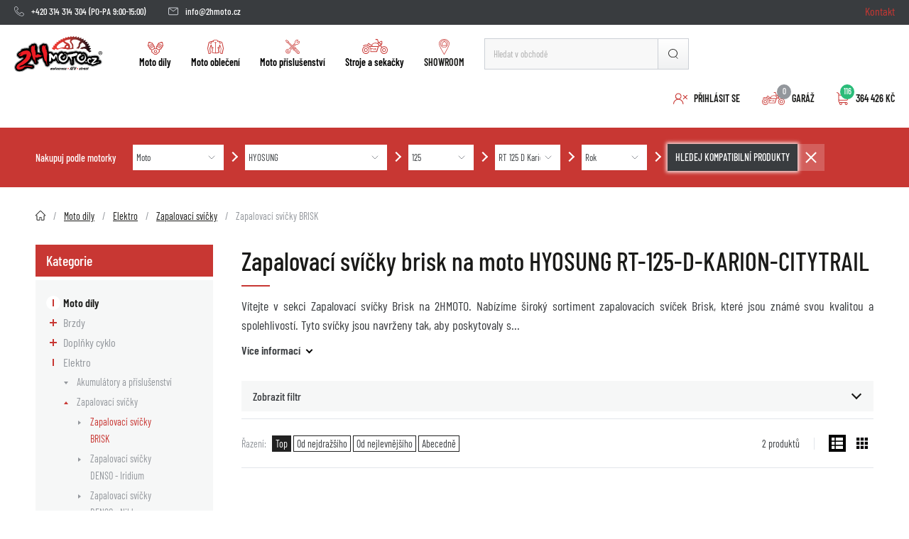

--- FILE ---
content_type: text/html; charset=UTF-8
request_url: https://www.2hmoto.cz/zapalovaci-svicky-brisk/motorcycle/hyosung/125/rt-125-d-karion-citytrail
body_size: 37766
content:
<!DOCTYPE html>
<html lang="cs">

<head>
    <meta charset="UTF-8">
    <meta name=viewport content="width=device-width, initial-scale=1">        <script type="text/javascript">
    ;window.NREUM||(NREUM={});NREUM.init={distributed_tracing:{enabled:true},privacy:{cookies_enabled:true},ajax:{deny_list:["bam.eu01.nr-data.net"]}};
    window.NREUM||(NREUM={}),__nr_require=function(t,e,n){function r(n){if(!e[n]){var o=e[n]={exports:{}};t[n][0].call(o.exports,function(e){var o=t[n][1][e];return r(o||e)},o,o.exports)}return e[n].exports}if("function"==typeof __nr_require)return __nr_require;for(var o=0;o<n.length;o++)r(n[o]);return r}({1:[function(t,e,n){function r(t){try{s.console&&console.log(t)}catch(e){}}var o,i=t("ee"),a=t(32),s={};try{o=localStorage.getItem("__nr_flags").split(","),console&&"function"==typeof console.log&&(s.console=!0,o.indexOf("dev")!==-1&&(s.dev=!0),o.indexOf("nr_dev")!==-1&&(s.nrDev=!0))}catch(c){}s.nrDev&&i.on("internal-error",function(t){r(t.stack)}),s.dev&&i.on("fn-err",function(t,e,n){r(n.stack)}),s.dev&&(r("NR AGENT IN DEVELOPMENT MODE"),r("flags: "+a(s,function(t,e){return t}).join(", ")))},{}],2:[function(t,e,n){function r(t,e,n,r,s){try{l?l-=1:o(s||new UncaughtException(t,e,n),!0)}catch(f){try{i("ierr",[f,c.now(),!0])}catch(d){}}return"function"==typeof u&&u.apply(this,a(arguments))}function UncaughtException(t,e,n){this.message=t||"Uncaught error with no additional information",this.sourceURL=e,this.line=n}function o(t,e){var n=e?null:c.now();i("err",[t,n])}var i=t("handle"),a=t(33),s=t("ee"),c=t("loader"),f=t("gos"),u=window.onerror,d=!1,p="nr@seenError";if(!c.disabled){var l=0;c.features.err=!0,t(1),window.onerror=r;try{throw new Error}catch(h){"stack"in h&&(t(14),t(13),"addEventListener"in window&&t(7),c.xhrWrappable&&t(15),d=!0)}s.on("fn-start",function(t,e,n){d&&(l+=1)}),s.on("fn-err",function(t,e,n){d&&!n[p]&&(f(n,p,function(){return!0}),this.thrown=!0,o(n))}),s.on("fn-end",function(){d&&!this.thrown&&l>0&&(l-=1)}),s.on("internal-error",function(t){i("ierr",[t,c.now(),!0])})}},{}],3:[function(t,e,n){var r=t("loader");r.disabled||(r.features.ins=!0)},{}],4:[function(t,e,n){function r(){U++,L=g.hash,this[u]=y.now()}function o(){U--,g.hash!==L&&i(0,!0);var t=y.now();this[h]=~~this[h]+t-this[u],this[d]=t}function i(t,e){E.emit("newURL",[""+g,e])}function a(t,e){t.on(e,function(){this[e]=y.now()})}var s="-start",c="-end",f="-body",u="fn"+s,d="fn"+c,p="cb"+s,l="cb"+c,h="jsTime",m="fetch",v="addEventListener",w=window,g=w.location,y=t("loader");if(w[v]&&y.xhrWrappable&&!y.disabled){var x=t(11),b=t(12),E=t(9),R=t(7),O=t(14),T=t(8),P=t(15),S=t(10),M=t("ee"),N=M.get("tracer"),C=t(23);t(17),y.features.spa=!0;var L,U=0;M.on(u,r),b.on(p,r),S.on(p,r),M.on(d,o),b.on(l,o),S.on(l,o),M.buffer([u,d,"xhr-resolved"]),R.buffer([u]),O.buffer(["setTimeout"+c,"clearTimeout"+s,u]),P.buffer([u,"new-xhr","send-xhr"+s]),T.buffer([m+s,m+"-done",m+f+s,m+f+c]),E.buffer(["newURL"]),x.buffer([u]),b.buffer(["propagate",p,l,"executor-err","resolve"+s]),N.buffer([u,"no-"+u]),S.buffer(["new-jsonp","cb-start","jsonp-error","jsonp-end"]),a(T,m+s),a(T,m+"-done"),a(S,"new-jsonp"),a(S,"jsonp-end"),a(S,"cb-start"),E.on("pushState-end",i),E.on("replaceState-end",i),w[v]("hashchange",i,C(!0)),w[v]("load",i,C(!0)),w[v]("popstate",function(){i(0,U>1)},C(!0))}},{}],5:[function(t,e,n){function r(){var t=new PerformanceObserver(function(t,e){var n=t.getEntries();s(v,[n])});try{t.observe({entryTypes:["resource"]})}catch(e){}}function o(t){if(s(v,[window.performance.getEntriesByType(w)]),window.performance["c"+p])try{window.performance[h](m,o,!1)}catch(t){}else try{window.performance[h]("webkit"+m,o,!1)}catch(t){}}function i(t){}if(window.performance&&window.performance.timing&&window.performance.getEntriesByType){var a=t("ee"),s=t("handle"),c=t(14),f=t(13),u=t(6),d=t(23),p="learResourceTimings",l="addEventListener",h="removeEventListener",m="resourcetimingbufferfull",v="bstResource",w="resource",g="-start",y="-end",x="fn"+g,b="fn"+y,E="bstTimer",R="pushState",O=t("loader");if(!O.disabled){O.features.stn=!0,t(9),"addEventListener"in window&&t(7);var T=NREUM.o.EV;a.on(x,function(t,e){var n=t[0];n instanceof T&&(this.bstStart=O.now())}),a.on(b,function(t,e){var n=t[0];n instanceof T&&s("bst",[n,e,this.bstStart,O.now()])}),c.on(x,function(t,e,n){this.bstStart=O.now(),this.bstType=n}),c.on(b,function(t,e){s(E,[e,this.bstStart,O.now(),this.bstType])}),f.on(x,function(){this.bstStart=O.now()}),f.on(b,function(t,e){s(E,[e,this.bstStart,O.now(),"requestAnimationFrame"])}),a.on(R+g,function(t){this.time=O.now(),this.startPath=location.pathname+location.hash}),a.on(R+y,function(t){s("bstHist",[location.pathname+location.hash,this.startPath,this.time])}),u()?(s(v,[window.performance.getEntriesByType("resource")]),r()):l in window.performance&&(window.performance["c"+p]?window.performance[l](m,o,d(!1)):window.performance[l]("webkit"+m,o,d(!1))),document[l]("scroll",i,d(!1)),document[l]("keypress",i,d(!1)),document[l]("click",i,d(!1))}}},{}],6:[function(t,e,n){e.exports=function(){return"PerformanceObserver"in window&&"function"==typeof window.PerformanceObserver}},{}],7:[function(t,e,n){function r(t){for(var e=t;e&&!e.hasOwnProperty(u);)e=Object.getPrototypeOf(e);e&&o(e)}function o(t){s.inPlace(t,[u,d],"-",i)}function i(t,e){return t[1]}var a=t("ee").get("events"),s=t("wrap-function")(a,!0),c=t("gos"),f=XMLHttpRequest,u="addEventListener",d="removeEventListener";e.exports=a,"getPrototypeOf"in Object?(r(document),r(window),r(f.prototype)):f.prototype.hasOwnProperty(u)&&(o(window),o(f.prototype)),a.on(u+"-start",function(t,e){var n=t[1];if(null!==n&&("function"==typeof n||"object"==typeof n)){var r=c(n,"nr@wrapped",function(){function t(){if("function"==typeof n.handleEvent)return n.handleEvent.apply(n,arguments)}var e={object:t,"function":n}[typeof n];return e?s(e,"fn-",null,e.name||"anonymous"):n});this.wrapped=t[1]=r}}),a.on(d+"-start",function(t){t[1]=this.wrapped||t[1]})},{}],8:[function(t,e,n){function r(t,e,n){var r=t[e];"function"==typeof r&&(t[e]=function(){var t=i(arguments),e={};o.emit(n+"before-start",[t],e);var a;e[m]&&e[m].dt&&(a=e[m].dt);var s=r.apply(this,t);return o.emit(n+"start",[t,a],s),s.then(function(t){return o.emit(n+"end",[null,t],s),t},function(t){throw o.emit(n+"end",[t],s),t})})}var o=t("ee").get("fetch"),i=t(33),a=t(32);e.exports=o;var s=window,c="fetch-",f=c+"body-",u=["arrayBuffer","blob","json","text","formData"],d=s.Request,p=s.Response,l=s.fetch,h="prototype",m="nr@context";d&&p&&l&&(a(u,function(t,e){r(d[h],e,f),r(p[h],e,f)}),r(s,"fetch",c),o.on(c+"end",function(t,e){var n=this;if(e){var r=e.headers.get("content-length");null!==r&&(n.rxSize=r),o.emit(c+"done",[null,e],n)}else o.emit(c+"done",[t],n)}))},{}],9:[function(t,e,n){var r=t("ee").get("history"),o=t("wrap-function")(r);e.exports=r;var i=window.history&&window.history.constructor&&window.history.constructor.prototype,a=window.history;i&&i.pushState&&i.replaceState&&(a=i),o.inPlace(a,["pushState","replaceState"],"-")},{}],10:[function(t,e,n){function r(t){function e(){f.emit("jsonp-end",[],l),t.removeEventListener("load",e,c(!1)),t.removeEventListener("error",n,c(!1))}function n(){f.emit("jsonp-error",[],l),f.emit("jsonp-end",[],l),t.removeEventListener("load",e,c(!1)),t.removeEventListener("error",n,c(!1))}var r=t&&"string"==typeof t.nodeName&&"script"===t.nodeName.toLowerCase();if(r){var o="function"==typeof t.addEventListener;if(o){var a=i(t.src);if(a){var d=s(a),p="function"==typeof d.parent[d.key];if(p){var l={};u.inPlace(d.parent,[d.key],"cb-",l),t.addEventListener("load",e,c(!1)),t.addEventListener("error",n,c(!1)),f.emit("new-jsonp",[t.src],l)}}}}}function o(){return"addEventListener"in window}function i(t){var e=t.match(d);return e?e[1]:null}function a(t,e){var n=t.match(l),r=n[1],o=n[3];return o?a(o,e[r]):e[r]}function s(t){var e=t.match(p);return e&&e.length>=3?{key:e[2],parent:a(e[1],window)}:{key:t,parent:window}}var c=t(23),f=t("ee").get("jsonp"),u=t("wrap-function")(f);if(e.exports=f,o()){var d=/[?&](?:callback|cb)=([^&#]+)/,p=/(.*)\.([^.]+)/,l=/^(\w+)(\.|$)(.*)$/,h=["appendChild","insertBefore","replaceChild"];Node&&Node.prototype&&Node.prototype.appendChild?u.inPlace(Node.prototype,h,"dom-"):(u.inPlace(HTMLElement.prototype,h,"dom-"),u.inPlace(HTMLHeadElement.prototype,h,"dom-"),u.inPlace(HTMLBodyElement.prototype,h,"dom-")),f.on("dom-start",function(t){r(t[0])})}},{}],11:[function(t,e,n){var r=t("ee").get("mutation"),o=t("wrap-function")(r),i=NREUM.o.MO;e.exports=r,i&&(window.MutationObserver=function(t){return this instanceof i?new i(o(t,"fn-")):i.apply(this,arguments)},MutationObserver.prototype=i.prototype)},{}],12:[function(t,e,n){function r(t){var e=i.context(),n=s(t,"executor-",e,null,!1),r=new f(n);return i.context(r).getCtx=function(){return e},r}var o=t("wrap-function"),i=t("ee").get("promise"),a=t("ee").getOrSetContext,s=o(i),c=t(32),f=NREUM.o.PR;e.exports=i,f&&(window.Promise=r,["all","race"].forEach(function(t){var e=f[t];f[t]=function(n){function r(t){return function(){i.emit("propagate",[null,!o],a,!1,!1),o=o||!t}}var o=!1;c(n,function(e,n){Promise.resolve(n).then(r("all"===t),r(!1))});var a=e.apply(f,arguments),s=f.resolve(a);return s}}),["resolve","reject"].forEach(function(t){var e=f[t];f[t]=function(t){var n=e.apply(f,arguments);return t!==n&&i.emit("propagate",[t,!0],n,!1,!1),n}}),f.prototype["catch"]=function(t){return this.then(null,t)},f.prototype=Object.create(f.prototype,{constructor:{value:r}}),c(Object.getOwnPropertyNames(f),function(t,e){try{r[e]=f[e]}catch(n){}}),o.wrapInPlace(f.prototype,"then",function(t){return function(){var e=this,n=o.argsToArray.apply(this,arguments),r=a(e);r.promise=e,n[0]=s(n[0],"cb-",r,null,!1),n[1]=s(n[1],"cb-",r,null,!1);var c=t.apply(this,n);return r.nextPromise=c,i.emit("propagate",[e,!0],c,!1,!1),c}}),i.on("executor-start",function(t){t[0]=s(t[0],"resolve-",this,null,!1),t[1]=s(t[1],"resolve-",this,null,!1)}),i.on("executor-err",function(t,e,n){t[1](n)}),i.on("cb-end",function(t,e,n){i.emit("propagate",[n,!0],this.nextPromise,!1,!1)}),i.on("propagate",function(t,e,n){this.getCtx&&!e||(this.getCtx=function(){if(t instanceof Promise)var e=i.context(t);return e&&e.getCtx?e.getCtx():this})}),r.toString=function(){return""+f})},{}],13:[function(t,e,n){var r=t("ee").get("raf"),o=t("wrap-function")(r),i="equestAnimationFrame";e.exports=r,o.inPlace(window,["r"+i,"mozR"+i,"webkitR"+i,"msR"+i],"raf-"),r.on("raf-start",function(t){t[0]=o(t[0],"fn-")})},{}],14:[function(t,e,n){function r(t,e,n){t[0]=a(t[0],"fn-",null,n)}function o(t,e,n){this.method=n,this.timerDuration=isNaN(t[1])?0:+t[1],t[0]=a(t[0],"fn-",this,n)}var i=t("ee").get("timer"),a=t("wrap-function")(i),s="setTimeout",c="setInterval",f="clearTimeout",u="-start",d="-";e.exports=i,a.inPlace(window,[s,"setImmediate"],s+d),a.inPlace(window,[c],c+d),a.inPlace(window,[f,"clearImmediate"],f+d),i.on(c+u,r),i.on(s+u,o)},{}],15:[function(t,e,n){function r(t,e){d.inPlace(e,["onreadystatechange"],"fn-",s)}function o(){var t=this,e=u.context(t);t.readyState>3&&!e.resolved&&(e.resolved=!0,u.emit("xhr-resolved",[],t)),d.inPlace(t,y,"fn-",s)}function i(t){x.push(t),m&&(E?E.then(a):w?w(a):(R=-R,O.data=R))}function a(){for(var t=0;t<x.length;t++)r([],x[t]);x.length&&(x=[])}function s(t,e){return e}function c(t,e){for(var n in t)e[n]=t[n];return e}t(7);var f=t("ee"),u=f.get("xhr"),d=t("wrap-function")(u),p=t(23),l=NREUM.o,h=l.XHR,m=l.MO,v=l.PR,w=l.SI,g="readystatechange",y=["onload","onerror","onabort","onloadstart","onloadend","onprogress","ontimeout"],x=[];e.exports=u;var b=window.XMLHttpRequest=function(t){var e=new h(t);try{u.emit("new-xhr",[e],e),e.addEventListener(g,o,p(!1))}catch(n){try{u.emit("internal-error",[n])}catch(r){}}return e};if(c(h,b),b.prototype=h.prototype,d.inPlace(b.prototype,["open","send"],"-xhr-",s),u.on("send-xhr-start",function(t,e){r(t,e),i(e)}),u.on("open-xhr-start",r),m){var E=v&&v.resolve();if(!w&&!v){var R=1,O=document.createTextNode(R);new m(a).observe(O,{characterData:!0})}}else f.on("fn-end",function(t){t[0]&&t[0].type===g||a()})},{}],16:[function(t,e,n){function r(t){if(!s(t))return null;var e=window.NREUM;if(!e.loader_config)return null;var n=(e.loader_config.accountID||"").toString()||null,r=(e.loader_config.agentID||"").toString()||null,f=(e.loader_config.trustKey||"").toString()||null;if(!n||!r)return null;var h=l.generateSpanId(),m=l.generateTraceId(),v=Date.now(),w={spanId:h,traceId:m,timestamp:v};return(t.sameOrigin||c(t)&&p())&&(w.traceContextParentHeader=o(h,m),w.traceContextStateHeader=i(h,v,n,r,f)),(t.sameOrigin&&!u()||!t.sameOrigin&&c(t)&&d())&&(w.newrelicHeader=a(h,m,v,n,r,f)),w}function o(t,e){return"00-"+e+"-"+t+"-01"}function i(t,e,n,r,o){var i=0,a="",s=1,c="",f="";return o+"@nr="+i+"-"+s+"-"+n+"-"+r+"-"+t+"-"+a+"-"+c+"-"+f+"-"+e}function a(t,e,n,r,o,i){var a="btoa"in window&&"function"==typeof window.btoa;if(!a)return null;var s={v:[0,1],d:{ty:"Browser",ac:r,ap:o,id:t,tr:e,ti:n}};return i&&r!==i&&(s.d.tk=i),btoa(JSON.stringify(s))}function s(t){return f()&&c(t)}function c(t){var e=!1,n={};if("init"in NREUM&&"distributed_tracing"in NREUM.init&&(n=NREUM.init.distributed_tracing),t.sameOrigin)e=!0;else if(n.allowed_origins instanceof Array)for(var r=0;r<n.allowed_origins.length;r++){var o=h(n.allowed_origins[r]);if(t.hostname===o.hostname&&t.protocol===o.protocol&&t.port===o.port){e=!0;break}}return e}function f(){return"init"in NREUM&&"distributed_tracing"in NREUM.init&&!!NREUM.init.distributed_tracing.enabled}function u(){return"init"in NREUM&&"distributed_tracing"in NREUM.init&&!!NREUM.init.distributed_tracing.exclude_newrelic_header}function d(){return"init"in NREUM&&"distributed_tracing"in NREUM.init&&NREUM.init.distributed_tracing.cors_use_newrelic_header!==!1}function p(){return"init"in NREUM&&"distributed_tracing"in NREUM.init&&!!NREUM.init.distributed_tracing.cors_use_tracecontext_headers}var l=t(29),h=t(18);e.exports={generateTracePayload:r,shouldGenerateTrace:s}},{}],17:[function(t,e,n){function r(t){var e=this.params,n=this.metrics;if(!this.ended){this.ended=!0;for(var r=0;r<p;r++)t.removeEventListener(d[r],this.listener,!1);e.aborted||(n.duration=a.now()-this.startTime,this.loadCaptureCalled||4!==t.readyState?null==e.status&&(e.status=0):i(this,t),n.cbTime=this.cbTime,s("xhr",[e,n,this.startTime,this.endTime,"xhr"],this))}}function o(t,e){var n=c(e),r=t.params;r.hostname=n.hostname,r.port=n.port,r.protocol=n.protocol,r.host=n.hostname+":"+n.port,r.pathname=n.pathname,t.parsedOrigin=n,t.sameOrigin=n.sameOrigin}function i(t,e){t.params.status=e.status;var n=v(e,t.lastSize);if(n&&(t.metrics.rxSize=n),t.sameOrigin){var r=e.getResponseHeader("X-NewRelic-App-Data");r&&(t.params.cat=r.split(", ").pop())}t.loadCaptureCalled=!0}var a=t("loader");if(a.xhrWrappable&&!a.disabled){var s=t("handle"),c=t(18),f=t(16).generateTracePayload,u=t("ee"),d=["load","error","abort","timeout"],p=d.length,l=t("id"),h=t(24),m=t(22),v=t(19),w=t(23),g=NREUM.o.REQ,y=window.XMLHttpRequest;a.features.xhr=!0,t(15),t(8),u.on("new-xhr",function(t){var e=this;e.totalCbs=0,e.called=0,e.cbTime=0,e.end=r,e.ended=!1,e.xhrGuids={},e.lastSize=null,e.loadCaptureCalled=!1,e.params=this.params||{},e.metrics=this.metrics||{},t.addEventListener("load",function(n){i(e,t)},w(!1)),h&&(h>34||h<10)||t.addEventListener("progress",function(t){e.lastSize=t.loaded},w(!1))}),u.on("open-xhr-start",function(t){this.params={method:t[0]},o(this,t[1]),this.metrics={}}),u.on("open-xhr-end",function(t,e){"loader_config"in NREUM&&"xpid"in NREUM.loader_config&&this.sameOrigin&&e.setRequestHeader("X-NewRelic-ID",NREUM.loader_config.xpid);var n=f(this.parsedOrigin);if(n){var r=!1;n.newrelicHeader&&(e.setRequestHeader("newrelic",n.newrelicHeader),r=!0),n.traceContextParentHeader&&(e.setRequestHeader("traceparent",n.traceContextParentHeader),n.traceContextStateHeader&&e.setRequestHeader("tracestate",n.traceContextStateHeader),r=!0),r&&(this.dt=n)}}),u.on("send-xhr-start",function(t,e){var n=this.metrics,r=t[0],o=this;if(n&&r){var i=m(r);i&&(n.txSize=i)}this.startTime=a.now(),this.listener=function(t){try{"abort"!==t.type||o.loadCaptureCalled||(o.params.aborted=!0),("load"!==t.type||o.called===o.totalCbs&&(o.onloadCalled||"function"!=typeof e.onload))&&o.end(e)}catch(n){try{u.emit("internal-error",[n])}catch(r){}}};for(var s=0;s<p;s++)e.addEventListener(d[s],this.listener,w(!1))}),u.on("xhr-cb-time",function(t,e,n){this.cbTime+=t,e?this.onloadCalled=!0:this.called+=1,this.called!==this.totalCbs||!this.onloadCalled&&"function"==typeof n.onload||this.end(n)}),u.on("xhr-load-added",function(t,e){var n=""+l(t)+!!e;this.xhrGuids&&!this.xhrGuids[n]&&(this.xhrGuids[n]=!0,this.totalCbs+=1)}),u.on("xhr-load-removed",function(t,e){var n=""+l(t)+!!e;this.xhrGuids&&this.xhrGuids[n]&&(delete this.xhrGuids[n],this.totalCbs-=1)}),u.on("xhr-resolved",function(){this.endTime=a.now()}),u.on("addEventListener-end",function(t,e){e instanceof y&&"load"===t[0]&&u.emit("xhr-load-added",[t[1],t[2]],e)}),u.on("removeEventListener-end",function(t,e){e instanceof y&&"load"===t[0]&&u.emit("xhr-load-removed",[t[1],t[2]],e)}),u.on("fn-start",function(t,e,n){e instanceof y&&("onload"===n&&(this.onload=!0),("load"===(t[0]&&t[0].type)||this.onload)&&(this.xhrCbStart=a.now()))}),u.on("fn-end",function(t,e){this.xhrCbStart&&u.emit("xhr-cb-time",[a.now()-this.xhrCbStart,this.onload,e],e)}),u.on("fetch-before-start",function(t){function e(t,e){var n=!1;return e.newrelicHeader&&(t.set("newrelic",e.newrelicHeader),n=!0),e.traceContextParentHeader&&(t.set("traceparent",e.traceContextParentHeader),e.traceContextStateHeader&&t.set("tracestate",e.traceContextStateHeader),n=!0),n}var n,r=t[1]||{};"string"==typeof t[0]?n=t[0]:t[0]&&t[0].url?n=t[0].url:window.URL&&t[0]&&t[0]instanceof URL&&(n=t[0].href),n&&(this.parsedOrigin=c(n),this.sameOrigin=this.parsedOrigin.sameOrigin);var o=f(this.parsedOrigin);if(o&&(o.newrelicHeader||o.traceContextParentHeader))if("string"==typeof t[0]||window.URL&&t[0]&&t[0]instanceof URL){var i={};for(var a in r)i[a]=r[a];i.headers=new Headers(r.headers||{}),e(i.headers,o)&&(this.dt=o),t.length>1?t[1]=i:t.push(i)}else t[0]&&t[0].headers&&e(t[0].headers,o)&&(this.dt=o)}),u.on("fetch-start",function(t,e){this.params={},this.metrics={},this.startTime=a.now(),this.dt=e,t.length>=1&&(this.target=t[0]),t.length>=2&&(this.opts=t[1]);var n,r=this.opts||{},i=this.target;"string"==typeof i?n=i:"object"==typeof i&&i instanceof g?n=i.url:window.URL&&"object"==typeof i&&i instanceof URL&&(n=i.href),o(this,n);var s=(""+(i&&i instanceof g&&i.method||r.method||"GET")).toUpperCase();this.params.method=s,this.txSize=m(r.body)||0}),u.on("fetch-done",function(t,e){this.endTime=a.now(),this.params||(this.params={}),this.params.status=e?e.status:0;var n;"string"==typeof this.rxSize&&this.rxSize.length>0&&(n=+this.rxSize);var r={txSize:this.txSize,rxSize:n,duration:a.now()-this.startTime};s("xhr",[this.params,r,this.startTime,this.endTime,"fetch"],this)})}},{}],18:[function(t,e,n){var r={};e.exports=function(t){if(t in r)return r[t];var e=document.createElement("a"),n=window.location,o={};e.href=t,o.port=e.port;var i=e.href.split("://");!o.port&&i[1]&&(o.port=i[1].split("/")[0].split("@").pop().split(":")[1]),o.port&&"0"!==o.port||(o.port="https"===i[0]?"443":"80"),o.hostname=e.hostname||n.hostname,o.pathname=e.pathname,o.protocol=i[0],"/"!==o.pathname.charAt(0)&&(o.pathname="/"+o.pathname);var a=!e.protocol||":"===e.protocol||e.protocol===n.protocol,s=e.hostname===document.domain&&e.port===n.port;return o.sameOrigin=a&&(!e.hostname||s),"/"===o.pathname&&(r[t]=o),o}},{}],19:[function(t,e,n){function r(t,e){var n=t.responseType;return"json"===n&&null!==e?e:"arraybuffer"===n||"blob"===n||"json"===n?o(t.response):"text"===n||""===n||void 0===n?o(t.responseText):void 0}var o=t(22);e.exports=r},{}],20:[function(t,e,n){function r(){}function o(t,e,n,r){return function(){return u.recordSupportability("API/"+e+"/called"),i(t+e,[f.now()].concat(s(arguments)),n?null:this,r),n?void 0:this}}var i=t("handle"),a=t(32),s=t(33),c=t("ee").get("tracer"),f=t("loader"),u=t(25),d=NREUM;"undefined"==typeof window.newrelic&&(newrelic=d);var p=["setPageViewName","setCustomAttribute","setErrorHandler","finished","addToTrace","inlineHit","addRelease"],l="api-",h=l+"ixn-";a(p,function(t,e){d[e]=o(l,e,!0,"api")}),d.addPageAction=o(l,"addPageAction",!0),d.setCurrentRouteName=o(l,"routeName",!0),e.exports=newrelic,d.interaction=function(){return(new r).get()};var m=r.prototype={createTracer:function(t,e){var n={},r=this,o="function"==typeof e;return i(h+"tracer",[f.now(),t,n],r),function(){if(c.emit((o?"":"no-")+"fn-start",[f.now(),r,o],n),o)try{return e.apply(this,arguments)}catch(t){throw c.emit("fn-err",[arguments,this,t],n),t}finally{c.emit("fn-end",[f.now()],n)}}}};a("actionText,setName,setAttribute,save,ignore,onEnd,getContext,end,get".split(","),function(t,e){m[e]=o(h,e)}),newrelic.noticeError=function(t,e){"string"==typeof t&&(t=new Error(t)),u.recordSupportability("API/noticeError/called"),i("err",[t,f.now(),!1,e])}},{}],21:[function(t,e,n){function r(t){if(NREUM.init){for(var e=NREUM.init,n=t.split("."),r=0;r<n.length-1;r++)if(e=e[n[r]],"object"!=typeof e)return;return e=e[n[n.length-1]]}}e.exports={getConfiguration:r}},{}],22:[function(t,e,n){e.exports=function(t){if("string"==typeof t&&t.length)return t.length;if("object"==typeof t){if("undefined"!=typeof ArrayBuffer&&t instanceof ArrayBuffer&&t.byteLength)return t.byteLength;if("undefined"!=typeof Blob&&t instanceof Blob&&t.size)return t.size;if(!("undefined"!=typeof FormData&&t instanceof FormData))try{return JSON.stringify(t).length}catch(e){return}}}},{}],23:[function(t,e,n){var r=!1;try{var o=Object.defineProperty({},"passive",{get:function(){r=!0}});window.addEventListener("testPassive",null,o),window.removeEventListener("testPassive",null,o)}catch(i){}e.exports=function(t){return r?{passive:!0,capture:!!t}:!!t}},{}],24:[function(t,e,n){var r=0,o=navigator.userAgent.match(/Firefox[\/\s](\d+\.\d+)/);o&&(r=+o[1]),e.exports=r},{}],25:[function(t,e,n){function r(t,e){var n=[a,t,{name:t},e];return i("storeMetric",n,null,"api"),n}function o(t,e){var n=[s,t,{name:t},e];return i("storeEventMetrics",n,null,"api"),n}var i=t("handle"),a="sm",s="cm";e.exports={constants:{SUPPORTABILITY_METRIC:a,CUSTOM_METRIC:s},recordSupportability:r,recordCustom:o}},{}],26:[function(t,e,n){function r(){return s.exists&&performance.now?Math.round(performance.now()):(i=Math.max((new Date).getTime(),i))-a}function o(){return i}var i=(new Date).getTime(),a=i,s=t(34);e.exports=r,e.exports.offset=a,e.exports.getLastTimestamp=o},{}],27:[function(t,e,n){function r(t){return!(!t||!t.protocol||"file:"===t.protocol)}e.exports=r},{}],28:[function(t,e,n){function r(t,e){var n=t.getEntries();n.forEach(function(t){"first-paint"===t.name?p("timing",["fp",Math.floor(t.startTime)]):"first-contentful-paint"===t.name&&p("timing",["fcp",Math.floor(t.startTime)])})}function o(t,e){var n=t.getEntries();if(n.length>0){var r=n[n.length-1];if(c&&c<r.startTime)return;p("lcp",[r])}}function i(t){t.getEntries().forEach(function(t){t.hadRecentInput||p("cls",[t])})}function a(t){if(t instanceof v&&!g){var e=Math.round(t.timeStamp),n={type:t.type};e<=l.now()?n.fid=l.now()-e:e>l.offset&&e<=Date.now()?(e-=l.offset,n.fid=l.now()-e):e=l.now(),g=!0,p("timing",["fi",e,n])}}function s(t){"hidden"===t&&(c=l.now(),p("pageHide",[c]))}if(!("init"in NREUM&&"page_view_timing"in NREUM.init&&"enabled"in NREUM.init.page_view_timing&&NREUM.init.page_view_timing.enabled===!1)){var c,f,u,d,p=t("handle"),l=t("loader"),h=t(31),m=t(23),v=NREUM.o.EV;if("PerformanceObserver"in window&&"function"==typeof window.PerformanceObserver){f=new PerformanceObserver(r);try{f.observe({entryTypes:["paint"]})}catch(w){}u=new PerformanceObserver(o);try{u.observe({entryTypes:["largest-contentful-paint"]})}catch(w){}d=new PerformanceObserver(i);try{d.observe({type:"layout-shift",buffered:!0})}catch(w){}}if("addEventListener"in document){var g=!1,y=["click","keydown","mousedown","pointerdown","touchstart"];y.forEach(function(t){document.addEventListener(t,a,m(!1))})}h(s)}},{}],29:[function(t,e,n){function r(){function t(){return e?15&e[n++]:16*Math.random()|0}var e=null,n=0,r=window.crypto||window.msCrypto;r&&r.getRandomValues&&(e=r.getRandomValues(new Uint8Array(31)));for(var o,i="xxxxxxxx-xxxx-4xxx-yxxx-xxxxxxxxxxxx",a="",s=0;s<i.length;s++)o=i[s],"x"===o?a+=t().toString(16):"y"===o?(o=3&t()|8,a+=o.toString(16)):a+=o;return a}function o(){return a(16)}function i(){return a(32)}function a(t){function e(){return n?15&n[r++]:16*Math.random()|0}var n=null,r=0,o=window.crypto||window.msCrypto;o&&o.getRandomValues&&Uint8Array&&(n=o.getRandomValues(new Uint8Array(31)));for(var i=[],a=0;a<t;a++)i.push(e().toString(16));return i.join("")}e.exports={generateUuid:r,generateSpanId:o,generateTraceId:i}},{}],30:[function(t,e,n){function r(t,e){if(!o)return!1;if(t!==o)return!1;if(!e)return!0;if(!i)return!1;for(var n=i.split("."),r=e.split("."),a=0;a<r.length;a++)if(r[a]!==n[a])return!1;return!0}var o=null,i=null,a=/Version\/(\S+)\s+Safari/;if(navigator.userAgent){var s=navigator.userAgent,c=s.match(a);c&&s.indexOf("Chrome")===-1&&s.indexOf("Chromium")===-1&&(o="Safari",i=c[1])}e.exports={agent:o,version:i,match:r}},{}],31:[function(t,e,n){function r(t){function e(){t(s&&document[s]?document[s]:document[i]?"hidden":"visible")}"addEventListener"in document&&a&&document.addEventListener(a,e,o(!1))}var o=t(23);e.exports=r;var i,a,s;"undefined"!=typeof document.hidden?(i="hidden",a="visibilitychange",s="visibilityState"):"undefined"!=typeof document.msHidden?(i="msHidden",a="msvisibilitychange"):"undefined"!=typeof document.webkitHidden&&(i="webkitHidden",a="webkitvisibilitychange",s="webkitVisibilityState")},{}],32:[function(t,e,n){function r(t,e){var n=[],r="",i=0;for(r in t)o.call(t,r)&&(n[i]=e(r,t[r]),i+=1);return n}var o=Object.prototype.hasOwnProperty;e.exports=r},{}],33:[function(t,e,n){function r(t,e,n){e||(e=0),"undefined"==typeof n&&(n=t?t.length:0);for(var r=-1,o=n-e||0,i=Array(o<0?0:o);++r<o;)i[r]=t[e+r];return i}e.exports=r},{}],34:[function(t,e,n){e.exports={exists:"undefined"!=typeof window.performance&&window.performance.timing&&"undefined"!=typeof window.performance.timing.navigationStart}},{}],ee:[function(t,e,n){function r(){}function o(t){function e(t){return t&&t instanceof r?t:t?f(t,c,a):a()}function n(n,r,o,i,a){if(a!==!1&&(a=!0),!l.aborted||i){t&&a&&t(n,r,o);for(var s=e(o),c=m(n),f=c.length,u=0;u<f;u++)c[u].apply(s,r);var p=d[y[n]];return p&&p.push([x,n,r,s]),s}}function i(t,e){g[t]=m(t).concat(e)}function h(t,e){var n=g[t];if(n)for(var r=0;r<n.length;r++)n[r]===e&&n.splice(r,1)}function m(t){return g[t]||[]}function v(t){return p[t]=p[t]||o(n)}function w(t,e){l.aborted||u(t,function(t,n){e=e||"feature",y[n]=e,e in d||(d[e]=[])})}var g={},y={},x={on:i,addEventListener:i,removeEventListener:h,emit:n,get:v,listeners:m,context:e,buffer:w,abort:s,aborted:!1};return x}function i(t){return f(t,c,a)}function a(){return new r}function s(){(d.api||d.feature)&&(l.aborted=!0,d=l.backlog={})}var c="nr@context",f=t("gos"),u=t(32),d={},p={},l=e.exports=o();e.exports.getOrSetContext=i,l.backlog=d},{}],gos:[function(t,e,n){function r(t,e,n){if(o.call(t,e))return t[e];var r=n();if(Object.defineProperty&&Object.keys)try{return Object.defineProperty(t,e,{value:r,writable:!0,enumerable:!1}),r}catch(i){}return t[e]=r,r}var o=Object.prototype.hasOwnProperty;e.exports=r},{}],handle:[function(t,e,n){function r(t,e,n,r){o.buffer([t],r),o.emit(t,e,n)}var o=t("ee").get("handle");e.exports=r,r.ee=o},{}],id:[function(t,e,n){function r(t){var e=typeof t;return!t||"object"!==e&&"function"!==e?-1:t===window?0:a(t,i,function(){return o++})}var o=1,i="nr@id",a=t("gos");e.exports=r},{}],loader:[function(t,e,n){function r(){if(!P++){var t=T.info=NREUM.info,e=v.getElementsByTagName("script")[0];if(setTimeout(f.abort,3e4),!(t&&t.licenseKey&&t.applicationID&&e))return f.abort();c(R,function(e,n){t[e]||(t[e]=n)});var n=a();s("mark",["onload",n+T.offset],null,"api"),s("timing",["load",n]);var r=v.createElement("script");0===t.agent.indexOf("http://")||0===t.agent.indexOf("https://")?r.src=t.agent:r.src=h+"://"+t.agent,e.parentNode.insertBefore(r,e)}}function o(){"complete"===v.readyState&&i()}function i(){s("mark",["domContent",a()+T.offset],null,"api")}var a=t(26),s=t("handle"),c=t(32),f=t("ee"),u=t(30),d=t(27),p=t(21),l=t(23),h=p.getConfiguration("ssl")===!1?"http":"https",m=window,v=m.document,w="addEventListener",g="attachEvent",y=m.XMLHttpRequest,x=y&&y.prototype,b=!d(m.location);NREUM.o={ST:setTimeout,SI:m.setImmediate,CT:clearTimeout,XHR:y,REQ:m.Request,EV:m.Event,PR:m.Promise,MO:m.MutationObserver};var E=""+location,R={beacon:"bam.nr-data.net",errorBeacon:"bam.nr-data.net",agent:"js-agent.newrelic.com/nr-spa-1212.min.js"},O=y&&x&&x[w]&&!/CriOS/.test(navigator.userAgent),T=e.exports={offset:a.getLastTimestamp(),now:a,origin:E,features:{},xhrWrappable:O,userAgent:u,disabled:b};if(!b){t(20),t(28),v[w]?(v[w]("DOMContentLoaded",i,l(!1)),m[w]("load",r,l(!1))):(v[g]("onreadystatechange",o),m[g]("onload",r)),s("mark",["firstbyte",a.getLastTimestamp()],null,"api");var P=0}},{}],"wrap-function":[function(t,e,n){function r(t,e){function n(e,n,r,c,f){function nrWrapper(){var i,a,u,p;try{a=this,i=d(arguments),u="function"==typeof r?r(i,a):r||{}}catch(l){o([l,"",[i,a,c],u],t)}s(n+"start",[i,a,c],u,f);try{return p=e.apply(a,i)}catch(h){throw s(n+"err",[i,a,h],u,f),h}finally{s(n+"end",[i,a,p],u,f)}}return a(e)?e:(n||(n=""),nrWrapper[p]=e,i(e,nrWrapper,t),nrWrapper)}function r(t,e,r,o,i){r||(r="");var s,c,f,u="-"===r.charAt(0);for(f=0;f<e.length;f++)c=e[f],s=t[c],a(s)||(t[c]=n(s,u?c+r:r,o,c,i))}function s(n,r,i,a){if(!h||e){var s=h;h=!0;try{t.emit(n,r,i,e,a)}catch(c){o([c,n,r,i],t)}h=s}}return t||(t=u),n.inPlace=r,n.flag=p,n}function o(t,e){e||(e=u);try{e.emit("internal-error",t)}catch(n){}}function i(t,e,n){if(Object.defineProperty&&Object.keys)try{var r=Object.keys(t);return r.forEach(function(n){Object.defineProperty(e,n,{get:function(){return t[n]},set:function(e){return t[n]=e,e}})}),e}catch(i){o([i],n)}for(var a in t)l.call(t,a)&&(e[a]=t[a]);return e}function a(t){return!(t&&t instanceof Function&&t.apply&&!t[p])}function s(t,e){var n=e(t);return n[p]=t,i(t,n,u),n}function c(t,e,n){var r=t[e];t[e]=s(r,n)}function f(){for(var t=arguments.length,e=new Array(t),n=0;n<t;++n)e[n]=arguments[n];return e}var u=t("ee"),d=t(33),p="nr@original",l=Object.prototype.hasOwnProperty,h=!1;e.exports=r,e.exports.wrapFunction=s,e.exports.wrapInPlace=c,e.exports.argsToArray=f},{}]},{},["loader",2,17,5,3,4]);
    ;NREUM.loader_config={accountID:"3362202",trustKey:"3362202",agentID:"322544093",licenseKey:"NRJS-43d8146708eb86e23b9",applicationID:"301394620"}
    ;NREUM.info={beacon:"bam.eu01.nr-data.net",errorBeacon:"bam.eu01.nr-data.net",licenseKey:"NRJS-43d8146708eb86e23b9",applicationID:"301394620",sa:1}
</script>
    
    <title>Zapalovací svíčky brisk na moto HYOSUNG RT-125-D-KARION-CITYTRAIL | 2HMOTO.cz</title>

            <link rel="stylesheet" href="/build/app.64f0b495.css">    
    <meta property="og:type" content="website">
    <meta property="og:title" content="Zapalovac&#x00ED;&#x20;sv&#x00ED;&#x010D;ky&#x20;brisk&#x20;na&#x20;moto&#x20;HYOSUNG&#x20;RT-125-D-KARION-CITYTRAIL&#x20;&#x7C;&#x20;2HMOTO.cz">
    <meta property="twitter:title" content="Zapalovac&#x00ED;&#x20;sv&#x00ED;&#x010D;ky&#x20;brisk&#x20;na&#x20;moto&#x20;HYOSUNG&#x20;RT-125-D-KARION-CITYTRAIL&#x20;&#x7C;&#x20;2HMOTO.cz">
    <meta property="og:url" content="https://www.2hmoto.cz/zapalovaci-svicky-brisk/motorcycle/hyosung/125/rt-125-d-karion-citytrail">
    <meta name="twitter:card" content="summary" />
    <meta name="twitter:site" content="@2hmoto" />

            <script type="application/ld+json">
            {"@context":"http:\/\/schema.org","@type":"WebSite","name":"2HMOTO.cz","alternateName":"2HMOTO.cz - Moto d\u00edly a p\u0159\u00edslu\u0161enstv\u00ed pro motorky a \u010dty\u0159kolky","url":"https:\/\/www.2hmoto.cz\/","potentialAction":{"@type":"SearchAction","target":"https:\/\/www.2hmoto.cz\/produkty?search={search_term_string}","query-input":"required name=search_term_string"}}
        </script>
    
                        <meta property="og:site_name" content="2HMOTO.cz" />
    <meta name="description" content="Nakup si díly na svou HYOSUNG RT-125-D-KARION-CITYTRAIL! Podívej se na zapalovací svíčky brisk a vyber si ze široké nabídky kvalitního sortimentu, který vydrží i tvou divokou jízdu.">
    <meta property="og:description" content="Nakup si díly na svou HYOSUNG RT-125-D-KARION-CITYTRAIL! Podívej se na zapalovací svíčky brisk a vyber si ze široké nabídky kvalitního sortimentu, který vydrží i tvou divokou jízdu.">
    <meta property="twitter:description" content="Nakup si díly na svou HYOSUNG RT-125-D-KARION-CITYTRAIL! Podívej se na zapalovací svíčky brisk a vyber si ze široké nabídky kvalitního sortimentu, který vydrží i tvou divokou jízdu.">
    
            <link rel="canonical" href="https://www.2hmoto.cz/zapalovaci-svicky-brisk/motorcycle/hyosung/125/rt-125-d-karion-citytrail">
        <script type="text/javascript" src="https://secure.smartform.cz/api/v1/smartform.js" async></script>
            <script type="text/javascript">
                var smartform = smartform || {};

                smartform.beforeInit = function initialize() {
                    smartform.setClientId("P2yulOP23Z");
                }
            </script>        
<link rel="apple-touch-icon" sizes="180x180" href="/assets/images/favicons/apple-touch-icon.png">
<link rel="icon" type="image/png" sizes="32x32" href="/assets/images/favicons/favicon-32x32.png">
<link rel="icon" type="image/png" sizes="16x16" href="/assets/images/favicons/favicon-16x16.png">
<link rel="manifest" href="/assets/images/favicons/site.webmanifest">
<link rel="mask-icon" href="/assets/images/favicons/safari-pinned-tab.svg" color="#000000">
<link rel="shortcut icon" href="/assets/images/favicons/favicon.ico">
<meta name="msapplication-TileColor" content="#ffffff">
<meta name="msapplication-config" content="/assets/images/favicons/browserconfig.xml">
<meta name="theme-color" content="#ffffff">

            <script>
        window.dataLayer = window.dataLayer || [];
        google_tag_manager = null;
        function gtag(){dataLayer.push(arguments);}
    </script>

    
            <script id="data-layer-script">
            var data = {
                ecomm_pagetype: "category",
                pageType: "category",
                currency: "CZK",
                basketItems: {"2H855056":{"quantity":1,"price":301,"id2":"2H855056","id":"828173"},"2H628084":{"quantity":1,"price":369,"id2":"2H628084","id":"1138922"},"2H672165":{"quantity":1,"price":1428,"id2":"2H672165","id":"699479"},"2H676513":{"quantity":1,"price":6483,"id2":"2H676513","id":"1076324"},"2H442312":{"quantity":1,"price":430,"id2":"2H442312","id":"1082949"},"2H938455":{"quantity":1,"price":1790,"id2":"2H938455","id":"639947"},"2H254925":{"quantity":1,"price":590,"id2":"2H254925","id":"641109"},"2H207182":{"quantity":1,"price":87,"id2":"2H207182","id":"1021636"},"2H444364":{"quantity":1,"price":740,"id2":"2H444364","id":"641320"},"2H208121":{"quantity":1,"price":1475,"id2":"2H208121","id":"1079779"},"2H1117534":{"quantity":1,"price":399,"id2":"2H1117534","id":"1598692"},"2H973218":{"quantity":1,"price":250,"id2":"2H973218","id":"638480"},"2H24637":{"quantity":1,"price":7941,"id2":"2H24637","id":"990848"},"2H520443":{"quantity":1,"price":1199,"id2":"2H520443","id":"943496"},"2H558805":{"quantity":1,"price":434,"id2":"2H558805","id":"1072363"},"2H826611":{"quantity":1,"price":550,"id2":"2H826611","id":"1072174"},"2H819532":{"quantity":1,"price":274,"id2":"2H819532","id":"650725"},"2H39178":{"quantity":1,"price":13274,"id2":"2H39178","id":"1082682"},"2H340806":{"quantity":1,"price":9249,"id2":"2H340806","id":"645588"},"2H88467":{"quantity":1,"price":2814,"id2":"2H88467","id":"1072295"},"2H295145":{"quantity":1,"price":776,"id2":"2H295145","id":"685245"},"2H918854":{"quantity":1,"price":385,"id2":"2H918854","id":"1009041"},"2H404579":{"quantity":1,"price":1295,"id2":"2H404579","id":"658532"},"2H923604":{"quantity":1,"price":2149,"id2":"2H923604","id":"934562"},"2H754684":{"quantity":1,"price":2353,"id2":"2H754684","id":"794366"},"2H768758":{"quantity":1,"price":3779,"id2":"2H768758","id":"1012416"},"2H644236":{"quantity":1,"price":2290,"id2":"2H644236","id":"1072179"},"2H576566":{"quantity":1,"price":1306,"id2":"2H576566","id":"1131862"},"2H599245":{"quantity":1,"price":529,"id2":"2H599245","id":"768837"},"2H627089":{"quantity":1,"price":269,"id2":"2H627089","id":"661555"},"2H465309":{"quantity":1,"price":558,"id2":"2H465309","id":"681961"},"2H413559":{"quantity":1,"price":230,"id2":"2H413559","id":"814109"},"2H650014":{"quantity":1,"price":1022,"id2":"2H650014","id":"845549"},"2H223087":{"quantity":1,"price":829,"id2":"2H223087","id":"791914"},"2H266014":{"quantity":6,"price":3500,"id2":"2H266014","id":"786516"},"2H894025":{"quantity":1,"price":1508,"id2":"2H894025","id":"814584"},"2H139995":{"quantity":3,"price":753,"id2":"2H139995","id":"791894"},"2H616830":{"quantity":1,"price":1091,"id2":"2H616830","id":"1020535"},"2H963738":{"quantity":1,"price":22178,"id2":"2H963738","id":"1020332"},"2H374632":{"quantity":1,"price":2638,"id2":"2H374632","id":"794350"},"2H665876":{"quantity":1,"price":1562,"id2":"2H665876","id":"814259"},"2H230801":{"quantity":4,"price":1773,"id2":"2H230801","id":"786521"},"2H599027":{"quantity":3,"price":3036,"id2":"2H599027","id":"821943"},"2H55473":{"quantity":1,"price":1255,"id2":"2H55473","id":"875808"},"2H30134":{"quantity":1,"price":5066,"id2":"2H30134","id":"796340"},"2H221345":{"quantity":1,"price":2638,"id2":"2H221345","id":"814581"},"2H279384":{"quantity":2,"price":2980,"id2":"2H279384","id":"1075876"},"2H609791":{"quantity":2,"price":2683,"id2":"2H609791","id":"1075888"},"2H671898":{"quantity":2,"price":1293,"id2":"2H671898","id":"931119"},"2H647631":{"quantity":1,"price":1756,"id2":"2H647631","id":"793859"},"2H398544":{"quantity":2,"price":1293,"id2":"2H398544","id":"931120"},"2H996201":{"quantity":1,"price":1514,"id2":"2H996201","id":"794347"},"2H347671":{"quantity":1,"price":1756,"id2":"2H347671","id":"793854"},"2H337774":{"quantity":1,"price":1514,"id2":"2H337774","id":"1080273"},"2H918190":{"quantity":1,"price":3047,"id2":"2H918190","id":"924324"},"2H756628":{"quantity":1,"price":2455,"id2":"2H756628","id":"775825"},"2H542445":{"quantity":1,"price":30494,"id2":"2H542445","id":"1020345"},"2H673414":{"quantity":3,"price":991,"id2":"2H673414","id":"794596"},"2H33736":{"quantity":1,"price":486,"id2":"2H33736","id":"794663"},"2H318103":{"quantity":1,"price":1876,"id2":"2H318103","id":"794805"},"2H433214":{"quantity":1,"price":7713,"id2":"2H433214","id":"1076326"},"2H309666":{"quantity":1,"price":2290,"id2":"2H309666","id":"838505"},"2H65077":{"quantity":1,"price":2644,"id2":"2H65077","id":"794938"},"2H689085":{"quantity":1,"price":150,"id2":"2H689085","id":"876048"},"2H660440":{"quantity":1,"price":5328,"id2":"2H660440","id":"795122"},"2H863258":{"quantity":3,"price":991,"id2":"2H863258","id":"794544"},"2H911908":{"quantity":1,"price":525,"id2":"2H911908","id":"876050"},"2H68850666":{"quantity":1,"price":664,"id2":"2H68850666","id":"1379258"},"2H579227":{"quantity":1,"price":1803,"id2":"2H579227","id":"928150"},"2H808578":{"quantity":3,"price":3394,"id2":"2H808578","id":"786515"},"2H223862":{"quantity":1,"price":2980,"id2":"2H223862","id":"1075880"},"2H859029":{"quantity":3,"price":422,"id2":"2H859029","id":"792605"},"2H104218":{"quantity":2,"price":827,"id2":"2H104218","id":"774725"},"2H749034":{"quantity":1,"price":1837,"id2":"2H749034","id":"816490"},"2H861904":{"quantity":1,"price":1284,"id2":"2H861904","id":"794856"},"2H562047":{"quantity":1,"price":2980,"id2":"2H562047","id":"1075877"},"2H399485":{"quantity":1,"price":1440,"id2":"2H399485","id":"791921"},"2H416679":{"quantity":1,"price":1041,"id2":"2H416679","id":"794552"},"2H642726-2H68307":{"quantity":1,"price":5424,"id2":"2H642726-2H68307","id":"v7807627"},"2H840887":{"quantity":1,"price":2830,"id2":"2H840887","id":"775816"},"2H969671":{"quantity":1,"price":2602,"id2":"2H969671","id":"791910"},"2H547341":{"quantity":1,"price":1874,"id2":"2H547341","id":"832012"},"2H886308":{"quantity":1,"price":22178,"id2":"2H886308","id":"1020340"},"2H717629":{"quantity":1,"price":2111,"id2":"2H717629","id":"786514"},"2H690190":{"quantity":1,"price":1024,"id2":"2H690190","id":"792448"},"2H255464":{"quantity":1,"price":2104,"id2":"2H255464","id":"832048"},"2H39665":{"quantity":1,"price":3455,"id2":"2H39665","id":"796332"},"2H814016":{"quantity":1,"price":962,"id2":"2H814016","id":"794692"},"2H685147":{"quantity":1,"price":502,"id2":"2H685147","id":"791913"},"2H44954":{"quantity":1,"price":10292,"id2":"2H44954","id":"1076037"},"2H359833":{"quantity":1,"price":1883,"id2":"2H359833","id":"664388"},"2H630794":{"quantity":1,"price":2749,"id2":"2H630794","id":"794909"},"2H959123":{"quantity":1,"price":753,"id2":"2H959123","id":"985375"},"2H792016":{"quantity":1,"price":1655,"id2":"2H792016","id":"664408"},"2H486323":{"quantity":1,"price":1202,"id2":"2H486323","id":"664400"},"2H771502":{"quantity":1,"price":1293,"id2":"2H771502","id":"931131"},"2H712690":{"quantity":1,"price":1967,"id2":"2H712690","id":"816277"},"2H611655":{"quantity":1,"price":820,"id2":"2H611655","id":"794706"},"2H506124":{"quantity":1,"price":440,"id2":"2H506124","id":"829591"},"2H304331":{"quantity":1,"price":3705,"id2":"2H304331","id":"775774"},"2H213421":{"quantity":1,"price":1583,"id2":"2H213421","id":"795083"},"2H171553":{"quantity":1,"price":1553,"id2":"2H171553","id":"689860"},"2H295950":{"quantity":1,"price":1419,"id2":"2H295950","id":"794941"},"2H754395-2H490859":{"quantity":1,"price":7499,"id2":"2H754395-2H490859","id":"v6636189"},"2H274604":{"quantity":1,"price":991,"id2":"2H274604","id":"794546"},"2H363061":{"quantity":1,"price":451,"id2":"2H363061","id":"792606"},"2H439967":{"quantity":1,"price":1859,"id2":"2H439967","id":"794356"},"2H695183":{"quantity":1,"price":1865,"id2":"2H695183","id":"794354"},"2H171598":{"quantity":1,"price":2070,"id2":"2H171598","id":"816525"},"2H21787333":{"quantity":1,"price":705,"id2":"2H21787333","id":"1379240"},"2H569300-2H368868":{"quantity":1,"price":3249,"id2":"2H569300-2H368868","id":"v5285715"},"2H525272":{"quantity":1,"price":2735,"id2":"2H525272","id":"794945"},"2H481203":{"quantity":3,"price":1514,"id2":"2H481203","id":"794337"},"2H90985":{"quantity":1,"price":1250,"id2":"2H90985","id":"795091"},"2H895817":{"quantity":1,"price":1180,"id2":"2H895817","id":"664399"},"2H356933":{"quantity":1,"price":1286,"id2":"2H356933","id":"832850"}},
                basketTotal: 364426
            };
            
                        data.ecomm_totalvalue = 364426.359;
            
                        data.ecomm_stroj = "HYOSUNG RT 125 D Karion Citytrail";
            
                            data.name_section = "zapalovaci-svicky-brisk";
    data.impressedProducts = {
        locationMain: ["788941","872829"]
    };
    data.categoryID = "18359";
    data.hierarchy = "18087:17134:17132:18359";
    data.zboziCategorytext = "Auto-moto | Motod\u00edly | Elektroinstalace pro motocykly";
            /**
             *
             * @type Array
            */
            dataLayer.push(data);
                
    var categoriesChain = '';
    
                    
                        categoriesChain = categoriesChain + '-' + 'nahradni-dily';
                
                        categoriesChain = categoriesChain + '-' + 'elektro';
                
                        categoriesChain = categoriesChain + '-' + 'zapalovaci-svicky';
                
        categoriesChain = categoriesChain + '-' + 'zapalovaci-svicky-brisk';
    categoriesChain = categoriesChain.substring(1);

    var productList = [];
    var productPriceNoVat = 0;
    var productPriceWithVat = 0;

               
        
                            productPriceNoVat = 252;
                productPriceWithVat = 304.92;
            
                                        
            productList.push({
                item_id: 788941,
                item_name: "zapalovac\u00ed sv\u00ed\u010dka AR12YS \u0159ada Silver, BRISK - \u010cesk\u00e1 Republika",
                index: 0,
                item_brand: "Brisk",
                item_category: categoriesChain,
                item_list_id: "18359",                        
                item_list_name: "Zapalovac\u00ed sv\u00ed\u010dky BRISK",
                price_without_vat: productPriceNoVat,
                price_with_vat: productPriceWithVat,
                vat: productPriceWithVat - productPriceNoVat,
                quantity: 4
            });

           
        
                            productPriceNoVat = 403;
                productPriceWithVat = 487.63;
            
                                        
            productList.push({
                item_id: 872829,
                item_name: "zapalovac\u00ed sv\u00ed\u010dka AOR12LGS \u0159ada PREMIUM LGS RACING, BRISK - \u010cesk\u00e1 Republika",
                index: 1,
                item_brand: "Brisk",
                item_category: categoriesChain,
                item_list_id: "18359",                        
                item_list_name: "Zapalovac\u00ed sv\u00ed\u010dky BRISK",
                price_without_vat: productPriceNoVat,
                price_with_vat: productPriceWithVat,
                vat: productPriceWithVat - productPriceNoVat,
                quantity: 4
            });

            
    dataLayer.push({ ecommerce: null });
    dataLayer.push({
        event: "view_item_list",
        ecommerce: {
            item_list_id: "18359",
            item_list_name: "zapalovaci-svicky-brisk",
            items: productList
        }
    });
        </script>
        <script type='text/javascript'>
    var persooConfig = {
        apikey: 'j9m3t0hjci3ihvgijlggo5sp',
        persooName: 'persoo',
        dataLayerName: 'dataLayer',
        settings_tolerance: 2000, // for loading persoo.js
        personalizations_tolerance: 2500, // for showing personalizations
    };

    /*! Persoo js client 2015-03-16 */
    var persooLoader=function(a,b,c,d,e){var f=d.persooName,g='_persoo_hide_body';return{hideBody:
            function(){var b=a.createElement('style'),c='body{opacity:0 !important;filter:alpha(opacity=0)'
                +' !important;background:none !important;}',d=a.getElementsByTagName('head')[0];b.setAttribute(
                'id',g),b.setAttribute('type','text/css'),b.styleSheet?b.styleSheet.cssText=c:b.appendChild(
                a.createTextNode(c)),d.appendChild(b)},finish:function(){if(!c){c=!0;var b=a.getElementById(g);b&&
        b.parentNode.removeChild(b)}},loadScript:function(b){var c=a.createElement('script');c.src=b,c.type
            ='text/javascript',c.onerror=function(){persooLoader.finish()},a.getElementsByTagName('head')[0
            ].appendChild(c)},init:function(){b[f]=b[f]||function(){(b[f].q=b[f].q||[]).push([].slice.call(
            arguments))},b[f].l=1*new Date,b[f].apikey=d.apikey,b[f].dataLayerName=d.dataLayerName;var c=
            a.cookie.match('(^|; )'+e+'=([^;]*)'),g=location.search.match('[?&]'+e+'=([^&]*)'),h=g?g[1]:c?c[2]:
            'p';d.settings_tolerance>0&&(setTimeout(this.finish,d.settings_tolerance),this.hideBody());var i=(
            d.scriptsHostname||'//scripts.persoo.cz/')+d.apikey+'/'+h;this.loadScript(i+'/actions.js'),
            this.loadScript(i+'/persoo.js')}}}(document,window,!1,persooConfig,'persooEnvironment');persooLoader.init();
</script>

    
    <!-- SupportBox -->
    <script type="text/javascript">
        var supportBoxChatId = 1666;
        var supportBoxChatSecret = '091dfc0173b6ba09e6bbe7ad3cc636c8';
        var supportBoxChatVariables = {
            email: "",
            fullName: "",
        };
    </script>
    <script src="https://chat.supportbox.cz/web-chat/entry-point" async defer></script>

    <meta name="google-site-verification" content="cteGn6SnsqJ5AOrljJ2qVTubj5malDkMLgQvOBI_VkU" />

        </head>

<body class="js-page-body " data-crawler="1" data-availability-url="/ajax/product/availabilities">


<div class="page-wrapper">
                <header class="page-header">
    
    <section class="header-strip">
        <div class="inner">

            <div class="quick-contact">
                <a class="link tel" href="tel:+420314314304">+420 314 314 304</a>
                <span class="text">(PO-PA  9:00-15:00)</span>
                <a class="link email" href="/cdn-cgi/l/email-protection#6801060e07285a0005071c07460b12"><span class="__cf_email__" data-cfemail="88e1e6eee7c8bae0e5e7fce7a6ebf2">[email&#160;protected]</span></a>
            </div>

                        <div class="dashboard-selects-wrapper desktop">
                <a class="contact-link" href="/kontakty">Kontakt</a>
    

            </div>
            
        </div>
    </section>
    
    <div class="inner">
        
                <a class="page-logo desktop" href="/">
            <img class="image" src="/assets/images/style/logo.svg" alt="2HMOTO.cz">
        </a>
        
                            <nav id="category-menu-horizontal" class="category-menu-horizontal js-menu-container"
            data-source="/ajax/category-menu?type=motorcycle&amp;brand=hyosung&amp;engine=125&amp;model=rt-125-d-karion-citytrail">
                    <div class="block block-1 js-menu-level">
    <div class="block-in block-in-1">
                <ul class="list list-1">
                                                                <li class="item item-1 with-children js-menu-item"
        data-slug="nahradni-dily" data-level="1">

        <a class="link link-1"
           href="/nahradni-dily/motorcycle/hyosung/125/rt-125-d-karion-citytrail"
           title="Zobrazit stránku kategorie Moto díly">
                        Moto díly
        </a>

                    <span class="opener opener-1 js-menu-children-toggle"></span>
                        </li>
                                                                    <li class="item item-1 with-children js-menu-item"
        data-slug="obleceni" data-level="1">

        <a class="link link-1"
           href="/obleceni"
           title="Zobrazit stránku kategorie Moto oblečení">
                        Moto oblečení
        </a>

                    <span class="opener opener-1 js-menu-children-toggle"></span>
                        </li>
                                                                    <li class="item item-1 with-children js-menu-item"
        data-slug="prislusenstvi" data-level="1">

        <a class="link link-1"
           href="/prislusenstvi"
           title="Zobrazit stránku kategorie Moto příslušenství">
                        Moto příslušenství
        </a>

                    <span class="opener opener-1 js-menu-children-toggle"></span>
                        </li>
                                                                    <li class="item item-1 with-children js-menu-item"
        data-slug="stroje" data-level="1">

        <a class="link link-1"
           href="/stroje"
           title="Zobrazit stránku kategorie Stroje a sekačky">
                        Stroje a sekačky
        </a>

                    <span class="opener opener-1 js-menu-children-toggle"></span>
                        </li>
                            
                    </ul>
            </div>
</div>            </nav>
            
                <div class="showroom-preview">

    <a class="item" href="/showroom">
        <span class="text">SHOWROOM</span>
    </a>
    
    <div class="wrapper">
        <div class="content">
            
            <div class="block block-1">
                <h4 class="title">Kde nás najdeš?</h4>
                <div class="rowek">
                    Najdeš nás v obci Zaječov, která se nachází ve středočeském kraji, v okrese Beroun a na půl cesty mezi Prahou a Plzní!
                </div>
                <div class="rowek">
                    <a class="link" href="/showroom">
                        Detail showroom
                    </a>
                </div>
            </div>
            
            <div class="block block-2">
                <h4 class="title">Showroom</h4>
                <div class="rowek">
                    Zaječov 106
                </div>
                <div class="rowek">
                    267 63 Zaječov
                </div>
                <div class="rowek">
                    <a class="link" href="https://www.google.com/maps/place/2HMOTO+s.r.o./@49.7682741,13.8416334,17.5z/data=!4m13!1m7!3m6!1s0x470b06a9ae241cff:0x8264a3664df2b913!2sZaje%C4%8Dov+106,+267+63+Zaje%C4%8Dov!3b1!8m2!3d49.7679959!4d13.8412885!3m4!1s0x0:0x43ae8c75bfef30c6!8m2!3d49.768026!4d13.841276">
                        Zobrazit na mapě
                    </a>
                </div>
            </div>
            
            <div class="block block-3">
                <h4 class="title">Provozní doba</h4>
                <div class="rowek">
                    ÚT          16:00 - 18:00
ČT          16:00 - 18:00



POZOR! Možnost vyzvednutí zboží v našem showroomu je pouze po předchozím objednání či telefonické domluvě!!
                </div>
            </div>
            
            <div class="block block-4">
                <h4 class="title">Kontakt</h4>
                <div class="rowek">
                    <strong class="subtitle">2HMOTO</strong>
                    Objednávky e-shop, výměna zboží, reklamace
                </div>
                <div class="rowek phone">
                    <a class="link tel" href="tel:+420 314 314 304">
                        +420 314 314 304
                    </a>
                </div>
                <div class="rowek post">
                    <a class="link email" href="/cdn-cgi/l/email-protection#2a43444c456a184247455e45044950">
                        <span class="__cf_email__" data-cfemail="92fbfcf4fdd2a0fafffde6fdbcf1e8">[email&#160;protected]</span>
                    </a>
                </div>
                <div class="rowek ">
                    <a class="link" href="/kontakty">
                        Další kontakty
                    </a>
                </div>
            </div>
            
            <div class="block block-5">
                <img class="image" src="/assets/images/style/showroom.jpg" alt="SHOWROOM">
            </div>
        
        </div>
    </div>
</div>        
                <div class="searchbox js-search-container">
    <div class="inner">
        <form class="form" method="POST" action="/search">
            <input name="search" class="input js-search" type="text"
                   placeholder="Hledat v obchodě"
                   data-url="/ajax/search">
            <div class="suggestion js-suggestion-container" style="display: none"></div>
            <input class="js-machine-filter-disabled" type="hidden" name="nomachine" value="1" disabled>
                            <input class="js-machine-filter-input" type="hidden" name="type" value="motorcycle">
                <input class="js-machine-filter-input" type="hidden" name="brand" value="hyosung">
                <input class="js-machine-filter-input" type="hidden" name="engine_volume" value="125">
                <input class="js-machine-filter-input" type="hidden" name="name" value="rt-125-d-karion-citytrail">
                <input class="js-machine-filter-input" type="hidden" name="year" value="">
                        <button class="submit"></button>
        </form>
    </div>
</div>        
                <span class="js-mobile-menu-toggle mobile-menu-opener"></span>
        
                <span class="js-search-toggle searchbox-opener"></span>
    
                <a class="page-logo responsive" href="/">
            <img class="image" src="/assets/images/style/logo.svg" alt="2HMOTO.cz">
        </a>
        
                
<section class="dashboard">

        <div class="user-hide-box-wrapper login-preview" >
    <article class="block machines js-login-url"
                         data-login-form-url="/ajax/user/loginForm"
    >
            <a class="item account js-account-login" href="/zakaznik">
            <span class="text">Přihlásit se</span>
        </a>
        </article>
</div>



    
<div class="user-hide-box-wrapper garage-preview">
    
    <span class="item js-garage-preview">
        <span class="count js-garage-preview-count">0</span>
        <span class="text">Garáž</span>
    </span>
    
                    <div class="user-hide-box">
        <h4 class="title">
            <div class="view">
                Moje garáž
            </div>
            <span class="addition js-garage-preview-count-text">
                0 strojů
            </span>
        </h4>
        <div class="content">
            <div class="js-garage-preview-machines-container">
                            </div>
            <div class="edit">
                <a class="edit-link" href="/zakaznik/moje-garaz">Upravit garáž</a>
            </div>
            <a class="continue js-garage-add" href="/zakaznik/moje-garaz#add">Přidat stroj</a>
        </div>
    </div>

</div>
        <div class="user-hide-box-wrapper basket-preview js-basket-preview">

    <a class="item" href="/objednavka/kosik">
                    <span class="count js-total-products">116</span>
            <span class="text js-total-price">
                364 426 Kč
            </span>
            </a>
        <div class="user-hide-box">
        <div class="content">
            <div class="basket-preview-items js-basket"
                 data-url="/ajax/basket/quantity"
                 data-operation-add="add"
                 data-operation-sub="sub"
                 data-operation-set="set">
                                    <div class="rowek js-basket-item"
                         data-slug="nakrcnik-coolmax-oxford-cerny">
                        <div class="part picture">
                            <img class="image" src="https://img.2hmoto.cz/images/product/aci/332828/4de07511.jpg" alt="nákrčník Coolmax®, OXFORD (černý)">
                        </div>
                        <div class="part info">
                            <strong class="name">
                                <a
                                    class="link"
                                    href="/nakrcnik-coolmax-oxford-cerny"
                                    target="_blank"
                                    rel="noopener noreferrer"
                                >
                                    nákrčník Coolmax®, OXFORD (černý)
                                </a>
                            </strong>
                            <div class="addition"><span class="availability available">Skladem - dodání za 2 dny</span></div>
                        </div>
                        <div class="part pieces">
                            <div class="pieces-box">
                                <span class="handle subtract js-remove"></span>
                                <input class="entry js-quantity" type="text" value="1">
                                <span class="handle add js-add"></span>
                            </div>
                        </div>
                        <div class="part price js-total-product-price">
                            301 Kč
                        </div>
                        <div class="part remove js-remove-all"></div>
                    </div>

                                    <div class="rowek js-basket-item"
                         data-slug="nahradni-magneticky-kabel-nabijeni-pomoci-usb-pro-airbagove-systemy-tech-air-5-street-race-alpinestars">
                        <div class="part picture">
                            <img class="image" src="https://img.2hmoto.cz/images/product/aci/513273/24af55e8.jpg" alt="náhradní magnetický kabel nabíjení pomocí USB pro airbagové systémy TECH-AIR®5/STREET/RACE, ALPINESTARS">
                        </div>
                        <div class="part info">
                            <strong class="name">
                                <a
                                    class="link"
                                    href="/nahradni-magneticky-kabel-nabijeni-pomoci-usb-pro-airbagove-systemy-tech-air-5-street-race-alpinestars"
                                    target="_blank"
                                    rel="noopener noreferrer"
                                >
                                    náhradní magnetický kabel nabíjení pomocí USB pro airbagové systémy TECH-AIR®5/STREET/RACE, ALPINESTARS
                                </a>
                            </strong>
                            <div class="addition"><span class="availability">Na objednávku 20-60 dnů</span></div>
                        </div>
                        <div class="part pieces">
                            <div class="pieces-box">
                                <span class="handle subtract js-remove"></span>
                                <input class="entry js-quantity" type="text" value="1">
                                <span class="handle add js-add"></span>
                            </div>
                        </div>
                        <div class="part price js-total-product-price">
                            369 Kč
                        </div>
                        <div class="part remove js-remove-all"></div>
                    </div>

                                    <div class="rowek js-basket-item"
                         data-slug="opravna-sada-brzdoveho-trmenu-tourmax-108">
                        <div class="part picture">
                            <img class="image" src="https://img.2hmoto.cz/images/product/motonet/139283/4641c84d.png" alt="TOURMAX Sada na opravu brzdových třmenů Suzuki GSX-R1000/600/750">
                        </div>
                        <div class="part info">
                            <strong class="name">
                                <a
                                    class="link"
                                    href="/opravna-sada-brzdoveho-trmenu-tourmax-108"
                                    target="_blank"
                                    rel="noopener noreferrer"
                                >
                                    TOURMAX Sada na opravu brzdových třmenů Suzuki GSX-R1000/600/750
                                </a>
                            </strong>
                            <div class="addition"><span class="availability">Na objednávku 20-60 dnů</span></div>
                        </div>
                        <div class="part pieces">
                            <div class="pieces-box">
                                <span class="handle subtract js-remove"></span>
                                <input class="entry js-quantity" type="text" value="1">
                                <span class="handle add js-add"></span>
                            </div>
                        </div>
                        <div class="part price js-total-product-price">
                            1 428 Kč
                        </div>
                        <div class="part remove js-remove-all"></div>
                    </div>

                                    <div class="rowek js-basket-item"
                         data-slug="bocni-kufr-k-force-pravy-kappa-48l-stribrny-hlinik-49-5x38-7x30-6-cm">
                        <div class="part picture">
                            <img class="image" src="https://img.2hmoto.cz/images/product/aci/475894/8a3c033f.jpg" alt="boční kufr K-FORCE - pravý, KAPPA (48l, stříbrný hliník, 49,5x38,7x30,6 cm)">
                        </div>
                        <div class="part info">
                            <strong class="name">
                                <a
                                    class="link"
                                    href="/bocni-kufr-k-force-pravy-kappa-48l-stribrny-hlinik-49-5x38-7x30-6-cm"
                                    target="_blank"
                                    rel="noopener noreferrer"
                                >
                                    boční kufr K-FORCE - pravý, KAPPA (48l, stříbrný hliník, 49,5x38,7x30,6 cm)
                                </a>
                            </strong>
                            <div class="addition"><span class="availability available">Skladem - dodání za 2 dny</span></div>
                        </div>
                        <div class="part pieces">
                            <div class="pieces-box">
                                <span class="handle subtract js-remove"></span>
                                <input class="entry js-quantity" type="text" value="1">
                                <span class="handle add js-add"></span>
                            </div>
                        </div>
                        <div class="part price js-total-product-price">
                            6 483 Kč
                        </div>
                        <div class="part remove js-remove-all"></div>
                    </div>

                                    <div class="rowek js-basket-item"
                         data-slug="motorovy-olej-yacco-mvx-scoot-2-synth-yacco-1-l">
                        <div class="part picture">
                            <img class="image" src="https://img.2hmoto.cz/images/product/aci/509824/42b9f304.jpg" alt="Motorový olej YACCO MVX SCOOT 2 SYNTH, YACCO (1 l)">
                        </div>
                        <div class="part info">
                            <strong class="name">
                                <a
                                    class="link"
                                    href="/motorovy-olej-yacco-mvx-scoot-2-synth-yacco-1-l"
                                    target="_blank"
                                    rel="noopener noreferrer"
                                >
                                    Motorový olej YACCO MVX SCOOT 2 SYNTH, YACCO (1 l)
                                </a>
                            </strong>
                            <div class="addition"><span class="availability available">Skladem - dodání za 2 dny</span></div>
                        </div>
                        <div class="part pieces">
                            <div class="pieces-box">
                                <span class="handle subtract js-remove"></span>
                                <input class="entry js-quantity" type="text" value="1">
                                <span class="handle add js-add"></span>
                            </div>
                        </div>
                        <div class="part price js-total-product-price">
                            430 Kč
                        </div>
                        <div class="part remove js-remove-all"></div>
                    </div>

                                    <div class="rowek js-basket-item"
                         data-slug="vykonovy-vzduchovy-filtr-pipercross-pouze-pro-racing-5">
                        <div class="part picture">
                            <img class="image" src="https://img.2hmoto.cz/images/product/motonet/12428/d6c41a25.jpg" alt="Výkonový vzduchový filtr PIPERCROSS MPX077R pouze pro Racing">
                        </div>
                        <div class="part info">
                            <strong class="name">
                                <a
                                    class="link"
                                    href="/vykonovy-vzduchovy-filtr-pipercross-pouze-pro-racing-5"
                                    target="_blank"
                                    rel="noopener noreferrer"
                                >
                                    Výkonový vzduchový filtr PIPERCROSS MPX077R pouze pro Racing
                                </a>
                            </strong>
                            <div class="addition"><span class="availability available">Skladem - dodání za 2 dny</span></div>
                        </div>
                        <div class="part pieces">
                            <div class="pieces-box">
                                <span class="handle subtract js-remove"></span>
                                <input class="entry js-quantity" type="text" value="1">
                                <span class="handle add js-add"></span>
                            </div>
                        </div>
                        <div class="part price js-total-product-price">
                            1 790 Kč
                        </div>
                        <div class="part remove js-remove-all"></div>
                    </div>

                                    <div class="rowek js-basket-item"
                         data-slug="brzdove-desticky-goldfren-k5-13">
                        <div class="part picture">
                            <img class="image" src="https://img.2hmoto.cz/images/product/motonet/14240/def2d19e.jpg" alt="Brzdové destičky GOLDFREN 023 K5">
                        </div>
                        <div class="part info">
                            <strong class="name">
                                <a
                                    class="link"
                                    href="/brzdove-desticky-goldfren-k5-13"
                                    target="_blank"
                                    rel="noopener noreferrer"
                                >
                                    Brzdové destičky GOLDFREN 023 K5
                                </a>
                            </strong>
                            <div class="addition"><span class="availability available">Skladem - dodání za 2 dny</span></div>
                        </div>
                        <div class="part pieces">
                            <div class="pieces-box">
                                <span class="handle subtract js-remove"></span>
                                <input class="entry js-quantity" type="text" value="1">
                                <span class="handle add js-add"></span>
                            </div>
                        </div>
                        <div class="part price js-total-product-price">
                            590 Kč
                        </div>
                        <div class="part remove js-remove-all"></div>
                    </div>

                                    <div class="rowek js-basket-item"
                         data-slug="slunecni-clona-pro-prilby-integral-3-0-cassida">
                        <div class="part picture">
                            <img class="image" src="https://img.2hmoto.cz/images/product/aci/468714/a2aaf914.jpg" alt="sluneční clona pro přilby Integral 3.0, CASSIDA">
                        </div>
                        <div class="part info">
                            <strong class="name">
                                <a
                                    class="link"
                                    href="/slunecni-clona-pro-prilby-integral-3-0-cassida"
                                    target="_blank"
                                    rel="noopener noreferrer"
                                >
                                    sluneční clona pro přilby Integral 3.0, CASSIDA
                                </a>
                            </strong>
                            <div class="addition"><span class="availability available">Skladem - dodání za 2 dny</span></div>
                        </div>
                        <div class="part pieces">
                            <div class="pieces-box">
                                <span class="handle subtract js-remove"></span>
                                <input class="entry js-quantity" type="text" value="1">
                                <span class="handle add js-add"></span>
                            </div>
                        </div>
                        <div class="part price js-total-product-price">
                            87 Kč
                        </div>
                        <div class="part remove js-remove-all"></div>
                    </div>

                                    <div class="rowek js-basket-item"
                         data-slug="brzdove-desticky-goldfren-s3-103">
                        <div class="part picture">
                            <img class="image" src="https://img.2hmoto.cz/images/product/motonet/14465/075bb6c4.jpg" alt="Brzdové destičky GOLDFREN 117 S3">
                        </div>
                        <div class="part info">
                            <strong class="name">
                                <a
                                    class="link"
                                    href="/brzdove-desticky-goldfren-s3-103"
                                    target="_blank"
                                    rel="noopener noreferrer"
                                >
                                    Brzdové destičky GOLDFREN 117 S3
                                </a>
                            </strong>
                            <div class="addition"><span class="availability available">Skladem - dodání za 2 dny</span></div>
                        </div>
                        <div class="part pieces">
                            <div class="pieces-box">
                                <span class="handle subtract js-remove"></span>
                                <input class="entry js-quantity" type="text" value="1">
                                <span class="handle add js-add"></span>
                            </div>
                        </div>
                        <div class="part price js-total-product-price">
                            740 Kč
                        </div>
                        <div class="part remove js-remove-all"></div>
                    </div>

                                    <div class="rowek js-basket-item"
                         data-slug="retez-cz-520-ec-116cl-netesneny-bezkrouzkovy-retez-cz-520ec">
                        <div class="part picture">
                            <img class="image" src="https://img.2hmoto.cz/images/product/1079779/l1.jpg" alt="Řetěz ČZ 520 EC (116čl) - netěsněný/ bezkroužkový">
                        </div>
                        <div class="part info">
                            <strong class="name">
                                <a
                                    class="link"
                                    href="/retez-cz-520-ec-116cl-netesneny-bezkrouzkovy-retez-cz-520ec"
                                    target="_blank"
                                    rel="noopener noreferrer"
                                >
                                    Řetěz ČZ 520 EC (116čl) - netěsněný/ bezkroužkový
                                </a>
                            </strong>
                            <div class="addition"><span class="availability available">Skladem - dodání za 2 dny</span></div>
                        </div>
                        <div class="part pieces">
                            <div class="pieces-box">
                                <span class="handle subtract js-remove"></span>
                                <input class="entry js-quantity" type="text" value="1">
                                <span class="handle add js-add"></span>
                            </div>
                        </div>
                        <div class="part price js-total-product-price">
                            1 475 Kč
                        </div>
                        <div class="part remove js-remove-all"></div>
                    </div>

                                    <div class="rowek js-basket-item"
                         data-slug="rukavice-pioneer-pilot-cerna-cervena-vel-s">
                        <div class="part picture">
                            <img class="image" src="https://img.2hmoto.cz/images/product/1598692/l1.jpg" alt="Rukavice PIONEER PILOT černá/červená  Vel: S">
                        </div>
                        <div class="part info">
                            <strong class="name">
                                <a
                                    class="link"
                                    href="/rukavice-pioneer-pilot-cerna-cervena-vel-s"
                                    target="_blank"
                                    rel="noopener noreferrer"
                                >
                                    Rukavice PIONEER PILOT černá/červená  Vel: S
                                </a>
                            </strong>
                            <div class="addition"><span class="availability available">Skladem - dodání za 2 dny</span></div>
                        </div>
                        <div class="part pieces">
                            <div class="pieces-box">
                                <span class="handle subtract js-remove"></span>
                                <input class="entry js-quantity" type="text" value="1">
                                <span class="handle add js-add"></span>
                            </div>
                        </div>
                        <div class="part price js-total-product-price">
                            399 Kč
                        </div>
                        <div class="part remove js-remove-all"></div>
                    </div>

                                    <div class="rowek js-basket-item"
                         data-slug="zpetne-zrcatko-smatnord-uni-gp1-levy-chrom-3">
                        <div class="part picture">
                            <img class="image" src="https://img.2hmoto.cz/images/product/motonet/10123/406d8ca0.jpg" alt="Zpětné zrcátko SMATNORD UNI GP1 3265281A levý chrom">
                        </div>
                        <div class="part info">
                            <strong class="name">
                                <a
                                    class="link"
                                    href="/zpetne-zrcatko-smatnord-uni-gp1-levy-chrom-3"
                                    target="_blank"
                                    rel="noopener noreferrer"
                                >
                                    Zpětné zrcátko SMATNORD UNI GP1 3265281A levý chrom
                                </a>
                            </strong>
                            <div class="addition"><span class="availability available">Skladem - dodání za 2 dny</span></div>
                        </div>
                        <div class="part pieces">
                            <div class="pieces-box">
                                <span class="handle subtract js-remove"></span>
                                <input class="entry js-quantity" type="text" value="1">
                                <span class="handle add js-add"></span>
                            </div>
                        </div>
                        <div class="part price js-total-product-price">
                            250 Kč
                        </div>
                        <div class="part remove js-remove-all"></div>
                    </div>

                                    <div class="rowek js-basket-item"
                         data-slug="pistni-sada-topend-vertex-valec-78mm-piston-77-96mm">
                        <div class="part picture">
                            <img class="image" src="https://img.2hmoto.cz/images/product/motonet/249205/0ee9482b.png" alt="SADA PRO HORNÍ KONEC PÍSTU">
                        </div>
                        <div class="part info">
                            <strong class="name">
                                <a
                                    class="link"
                                    href="/pistni-sada-topend-vertex-valec-78mm-piston-77-96mm"
                                    target="_blank"
                                    rel="noopener noreferrer"
                                >
                                    SADA PRO HORNÍ KONEC PÍSTU
                                </a>
                            </strong>
                            <div class="addition"><span class="availability">Na objednávku 20-60 dnů</span></div>
                        </div>
                        <div class="part pieces">
                            <div class="pieces-box">
                                <span class="handle subtract js-remove"></span>
                                <input class="entry js-quantity" type="text" value="1">
                                <span class="handle add js-add"></span>
                            </div>
                        </div>
                        <div class="part price js-total-product-price">
                            7 941 Kč
                        </div>
                        <div class="part remove js-remove-all"></div>
                    </div>

                                    <div class="rowek js-basket-item"
                         data-slug="air-cleaner-ass-y-17300-e03-100">
                        <div class="part picture">
                            <img class="image" src="https://img.2hmoto.cz/images/product/asp/100610/e74b66fd.jpg" alt="Air Cleaner Ass&#039;y">
                        </div>
                        <div class="part info">
                            <strong class="name">
                                <a
                                    class="link"
                                    href="/air-cleaner-ass-y-17300-e03-100"
                                    target="_blank"
                                    rel="noopener noreferrer"
                                >
                                    Air Cleaner Ass&#039;y
                                </a>
                            </strong>
                            <div class="addition"><span class="availability">Na objednávku 20-60 dnů</span></div>
                        </div>
                        <div class="part pieces">
                            <div class="pieces-box">
                                <span class="handle subtract js-remove"></span>
                                <input class="entry js-quantity" type="text" value="1">
                                <span class="handle add js-add"></span>
                            </div>
                        </div>
                        <div class="part price js-total-product-price">
                            1 199 Kč
                        </div>
                        <div class="part remove js-remove-all"></div>
                    </div>

                                    <div class="rowek js-basket-item"
                         data-slug="mazivo-silkolene-pro-rg2-0-5-l">
                        <div class="part picture">
                            <img class="image" src="https://img.2hmoto.cz/images/product/motonet/253119/b817ebc6.jpg" alt="Mazivo SILKOLENE PRO RG2 601430992 0,5 l">
                        </div>
                        <div class="part info">
                            <strong class="name">
                                <a
                                    class="link"
                                    href="/mazivo-silkolene-pro-rg2-0-5-l"
                                    target="_blank"
                                    rel="noopener noreferrer"
                                >
                                    Mazivo SILKOLENE PRO RG2 601430992 0,5 l
                                </a>
                            </strong>
                            <div class="addition"><span class="availability available">Skladem - dodání za 2 dny</span></div>
                        </div>
                        <div class="part pieces">
                            <div class="pieces-box">
                                <span class="handle subtract js-remove"></span>
                                <input class="entry js-quantity" type="text" value="1">
                                <span class="handle add js-add"></span>
                            </div>
                        </div>
                        <div class="part price js-total-product-price">
                            434 Kč
                        </div>
                        <div class="part remove js-remove-all"></div>
                    </div>

                                    <div class="rowek js-basket-item"
                         data-slug="zamek-luma-escudo-procombi-modra">
                        <div class="part picture">
                            <img class="image" src="https://img.2hmoto.cz/images/product/motonet/252638/623d668d.png" alt="Zámek LUMA ESCUDO PROCOMBI HOAPROB modrá">
                        </div>
                        <div class="part info">
                            <strong class="name">
                                <a
                                    class="link"
                                    href="/zamek-luma-escudo-procombi-modra"
                                    target="_blank"
                                    rel="noopener noreferrer"
                                >
                                    Zámek LUMA ESCUDO PROCOMBI HOAPROB modrá
                                </a>
                            </strong>
                            <div class="addition"><span class="availability available">Skladem - dodání za 2 dny</span></div>
                        </div>
                        <div class="part pieces">
                            <div class="pieces-box">
                                <span class="handle subtract js-remove"></span>
                                <input class="entry js-quantity" type="text" value="1">
                                <span class="handle add js-add"></span>
                            </div>
                        </div>
                        <div class="part price js-total-product-price">
                            550 Kč
                        </div>
                        <div class="part remove js-remove-all"></div>
                    </div>

                                    <div class="rowek js-basket-item"
                         data-slug="zavazi-variatoru-athena-d-16x13-gr-7">
                        <div class="part picture">
                            <img class="image" src="https://img.2hmoto.cz/images/product/motonet/27989/bd8d5ec3.jpg" alt="VÁLEC KT 16X13 GR 7">
                        </div>
                        <div class="part info">
                            <strong class="name">
                                <a
                                    class="link"
                                    href="/zavazi-variatoru-athena-d-16x13-gr-7"
                                    target="_blank"
                                    rel="noopener noreferrer"
                                >
                                    VÁLEC KT 16X13 GR 7
                                </a>
                            </strong>
                            <div class="addition"><span class="availability available">Skladem - dodání za 2 dny</span></div>
                        </div>
                        <div class="part pieces">
                            <div class="pieces-box">
                                <span class="handle subtract js-remove"></span>
                                <input class="entry js-quantity" type="text" value="1">
                                <span class="handle add js-add"></span>
                            </div>
                        </div>
                        <div class="part price js-total-product-price">
                            274 Kč
                        </div>
                        <div class="part remove js-remove-all"></div>
                    </div>

                                    <div class="rowek js-basket-item"
                         data-slug="bitubo-s-r-l-rr-shocks-dyna-13-ch-hd004wme03">
                        <div class="part picture">
                            <img class="image" src="https://img.2hmoto.cz/images/product/1082682/l1.jpg" alt="RR SHOCKS DYNA 13&quot; CH">
                        </div>
                        <div class="part info">
                            <strong class="name">
                                <a
                                    class="link"
                                    href="/bitubo-s-r-l-rr-shocks-dyna-13-ch-hd004wme03"
                                    target="_blank"
                                    rel="noopener noreferrer"
                                >
                                    RR SHOCKS DYNA 13&quot; CH
                                </a>
                            </strong>
                            <div class="addition"><span class="availability available">Skladem - dodání za 3 dny</span></div>
                        </div>
                        <div class="part pieces">
                            <div class="pieces-box">
                                <span class="handle subtract js-remove"></span>
                                <input class="entry js-quantity" type="text" value="1">
                                <span class="handle add js-add"></span>
                            </div>
                        </div>
                        <div class="part price js-total-product-price">
                            13 274 Kč
                        </div>
                        <div class="part remove js-remove-all"></div>
                    </div>

                                    <div class="rowek js-basket-item"
                         data-slug="pistky-predni-vidlice-sada-k-tech-ssrk-11">
                        <div class="part picture">
                            <img class="image" src="https://img.2hmoto.cz/images/product/motonet/22048/48ac2ba7.jpg" alt="Pístky přední vidlice sada K-TECH SSRK 25SSRK-R&amp;T">
                        </div>
                        <div class="part info">
                            <strong class="name">
                                <a
                                    class="link"
                                    href="/pistky-predni-vidlice-sada-k-tech-ssrk-11"
                                    target="_blank"
                                    rel="noopener noreferrer"
                                >
                                    Pístky přední vidlice sada K-TECH SSRK 25SSRK-R&amp;T
                                </a>
                            </strong>
                            <div class="addition"><span class="availability">Na objednávku 20-60 dnů</span></div>
                        </div>
                        <div class="part pieces">
                            <div class="pieces-box">
                                <span class="handle subtract js-remove"></span>
                                <input class="entry js-quantity" type="text" value="1">
                                <span class="handle add js-add"></span>
                            </div>
                        </div>
                        <div class="part price js-total-product-price">
                            9 249 Kč
                        </div>
                        <div class="part remove js-remove-all"></div>
                    </div>

                                    <div class="rowek js-basket-item"
                         data-slug="motorovy-olej-silkolene-pro-4-plus-10w-50-4-l">
                        <div class="part picture">
                            <img class="image" src="https://img.2hmoto.cz/images/product/motonet/253047/b817ebc6.jpg" alt="Motorový olej SILKOLENE PRO 4 PLUS 10W-50 601451768 4 l">
                        </div>
                        <div class="part info">
                            <strong class="name">
                                <a
                                    class="link"
                                    href="/motorovy-olej-silkolene-pro-4-plus-10w-50-4-l"
                                    target="_blank"
                                    rel="noopener noreferrer"
                                >
                                    Motorový olej SILKOLENE PRO 4 PLUS 10W-50 601451768 4 l
                                </a>
                            </strong>
                            <div class="addition"><span class="availability available">Skladem - dodání za 2 dny</span></div>
                        </div>
                        <div class="part pieces">
                            <div class="pieces-box">
                                <span class="handle subtract js-remove"></span>
                                <input class="entry js-quantity" type="text" value="1">
                                <span class="handle add js-add"></span>
                            </div>
                        </div>
                        <div class="part price js-total-product-price">
                            2 814 Kč
                        </div>
                        <div class="part remove js-remove-all"></div>
                    </div>

                                    <div class="rowek js-basket-item"
                         data-slug="chranice-chladicu-polisport-bila-1">
                        <div class="part picture">
                            <img class="image" src="https://img.2hmoto.cz/images/product/motonet/123658/a67a8578.png" alt="Chrániče chladičů POLISPORT 8457900004 bílá">
                        </div>
                        <div class="part info">
                            <strong class="name">
                                <a
                                    class="link"
                                    href="/chranice-chladicu-polisport-bila-1"
                                    target="_blank"
                                    rel="noopener noreferrer"
                                >
                                    Chrániče chladičů POLISPORT 8457900004 bílá
                                </a>
                            </strong>
                            <div class="addition"><span class="availability available">Skladem - dodání za 2 dny</span></div>
                        </div>
                        <div class="part pieces">
                            <div class="pieces-box">
                                <span class="handle subtract js-remove"></span>
                                <input class="entry js-quantity" type="text" value="1">
                                <span class="handle add js-add"></span>
                            </div>
                        </div>
                        <div class="part price js-total-product-price">
                            776 Kč
                        </div>
                        <div class="part remove js-remove-all"></div>
                    </div>

                                    <div class="rowek js-basket-item"
                         data-slug="matice-sroub-osy-predniho-kola-zeta-ktm-85sx-12-20-sx-sxf-15-20-exc-excf-16-20-husqvarna-tc85-tc-te-fc-fe-tx-fx-ze938079">
                        <div class="part picture">
                            <img class="image" src="https://img.2hmoto.cz/images/product/1009041/l1.jpg" alt="Matice/Šroub osy předního kola ZETA ZE93-8079 - KTM 85SX / 12-21 + SX+SXF / 15-21 + EXC+EXCF / 16-21 + Husqvarna TC85 + TC+TE+FC+FE+TX+FX - modrá">
                        </div>
                        <div class="part info">
                            <strong class="name">
                                <a
                                    class="link"
                                    href="/matice-sroub-osy-predniho-kola-zeta-ktm-85sx-12-20-sx-sxf-15-20-exc-excf-16-20-husqvarna-tc85-tc-te-fc-fe-tx-fx-ze938079"
                                    target="_blank"
                                    rel="noopener noreferrer"
                                >
                                    Matice/Šroub osy předního kola ZETA ZE93-8079 - KTM 85SX / 12-21 + SX+SXF / 15-21 + EXC+EXCF / 16-21 + Husqvarna TC85 + TC+TE+FC+FE+TX+FX - modrá
                                </a>
                            </strong>
                            <div class="addition"><span class="availability available">Skladem - dodání za 2 dny</span></div>
                        </div>
                        <div class="part pieces">
                            <div class="pieces-box">
                                <span class="handle subtract js-remove"></span>
                                <input class="entry js-quantity" type="text" value="1">
                                <span class="handle add js-add"></span>
                            </div>
                        </div>
                        <div class="part price js-total-product-price">
                            385 Kč
                        </div>
                        <div class="part remove js-remove-all"></div>
                    </div>

                                    <div class="rowek js-basket-item"
                         data-slug="loziska-tesneni-kyvne-vidlice-sada-all-balls-racing-189">
                        <div class="part picture">
                            <img class="image" src="https://img.2hmoto.cz/images/product/motonet/63029/8ba341e6.jpg" alt="Ložiska + těsnění kyvné vidlice sada All Balls Racing SAB28-1211">
                        </div>
                        <div class="part info">
                            <strong class="name">
                                <a
                                    class="link"
                                    href="/loziska-tesneni-kyvne-vidlice-sada-all-balls-racing-189"
                                    target="_blank"
                                    rel="noopener noreferrer"
                                >
                                    Ložiska + těsnění kyvné vidlice sada All Balls Racing SAB28-1211
                                </a>
                            </strong>
                            <div class="addition"><span class="availability">Na objednávku 20-60 dnů</span></div>
                        </div>
                        <div class="part pieces">
                            <div class="pieces-box">
                                <span class="handle subtract js-remove"></span>
                                <input class="entry js-quantity" type="text" value="1">
                                <span class="handle add js-add"></span>
                            </div>
                        </div>
                        <div class="part price js-total-product-price">
                            1 295 Kč
                        </div>
                        <div class="part remove js-remove-all"></div>
                    </div>

                                    <div class="rowek js-basket-item"
                         data-slug="remen-variatoru-max-kvr-jt-9">
                        <div class="part picture">
                            <img class="image" src="https://img.2hmoto.cz/images/product/934562/l1.jpg" alt="Řemen JT JTB4603KR">
                        </div>
                        <div class="part info">
                            <strong class="name">
                                <a
                                    class="link"
                                    href="/remen-variatoru-max-kvr-jt-9"
                                    target="_blank"
                                    rel="noopener noreferrer"
                                >
                                    Řemen JT JTB4603KR
                                </a>
                            </strong>
                            <div class="addition"><span class="availability">Na objednávku 20-60 dnů</span></div>
                        </div>
                        <div class="part pieces">
                            <div class="pieces-box">
                                <span class="handle subtract js-remove"></span>
                                <input class="entry js-quantity" type="text" value="1">
                                <span class="handle add js-add"></span>
                            </div>
                        </div>
                        <div class="part price js-total-product-price">
                            2 149 Kč
                        </div>
                        <div class="part remove js-remove-all"></div>
                    </div>

                                    <div class="rowek js-basket-item"
                         data-slug="kryty-pacek-flx-atv-rtech-cerne-4-varianty-v-1-vc-montazni-sady-prumer-konusu-14-a-18-mm">
                        <div class="part picture">
                            <img class="image" src="https://img.2hmoto.cz/images/product/aci/152162/2eae8053.jpg" alt="kryty páček FLX ATV, RTECH (černé, 4 varianty v 1, vč. montážní sady, průměr konusu 14 a 18 mm)">
                        </div>
                        <div class="part info">
                            <strong class="name">
                                <a
                                    class="link"
                                    href="/kryty-pacek-flx-atv-rtech-cerne-4-varianty-v-1-vc-montazni-sady-prumer-konusu-14-a-18-mm"
                                    target="_blank"
                                    rel="noopener noreferrer"
                                >
                                    kryty páček FLX ATV, RTECH (černé, 4 varianty v 1, vč. montážní sady, průměr konusu 14 a 18 mm)
                                </a>
                            </strong>
                            <div class="addition"><span class="availability">Na objednávku 20-60 dnů</span></div>
                        </div>
                        <div class="part pieces">
                            <div class="pieces-box">
                                <span class="handle subtract js-remove"></span>
                                <input class="entry js-quantity" type="text" value="1">
                                <span class="handle add js-add"></span>
                            </div>
                        </div>
                        <div class="part price js-total-product-price">
                            2 353 Kč
                        </div>
                        <div class="part remove js-remove-all"></div>
                    </div>

                                    <div class="rowek js-basket-item"
                         data-slug="pruziny-prednich-vidlic-progresivni-kawasaki-klr650-95-03-yamaha-fj1100-84-85-fj1200-86-90-xvs-1100-dragstar-99-07-honda-vfr750f-88-89-cb250f-96-00-pruziny-progres-wirth-vodoznak_1">
                        <div class="part picture">
                            <img class="image" src="https://img.2hmoto.cz/images/product/1012416/l1.jpg" alt="Pružiny předních vidlic progresivní Kawasaki KLR650 / 95-03 + Yamaha FJ1100 / 84-85 + FJ1200 / 86-90 + Honda VFR750F / 88-89 + CB250F / 96-00">
                        </div>
                        <div class="part info">
                            <strong class="name">
                                <a
                                    class="link"
                                    href="/pruziny-prednich-vidlic-progresivni-kawasaki-klr650-95-03-yamaha-fj1100-84-85-fj1200-86-90-xvs-1100-dragstar-99-07-honda-vfr750f-88-89-cb250f-96-00-pruziny-progres-wirth-vodoznak_1"
                                    target="_blank"
                                    rel="noopener noreferrer"
                                >
                                    Pružiny předních vidlic progresivní Kawasaki KLR650 / 95-03 + Yamaha FJ1100 / 84-85 + FJ1200 / 86-90 + Honda VFR750F / 88-89 + CB250F / 96-00
                                </a>
                            </strong>
                            <div class="addition"><span class="availability available">Skladem - dodání za 2 dny</span></div>
                        </div>
                        <div class="part pieces">
                            <div class="pieces-box">
                                <span class="handle subtract js-remove"></span>
                                <input class="entry js-quantity" type="text" value="1">
                                <span class="handle add js-add"></span>
                            </div>
                        </div>
                        <div class="part price js-total-product-price">
                            3 779 Kč
                        </div>
                        <div class="part remove js-remove-all"></div>
                    </div>

                                    <div class="rowek js-basket-item"
                         data-slug="zamek-luma-escudo-38-chain-170-10mm">
                        <div class="part picture">
                            <img class="image" src="https://img.2hmoto.cz/images/product/motonet/252643/019606da.jpg" alt="Zámek LUMA ESCUDO 38 CHAIN KDA3817W 170 10mm">
                        </div>
                        <div class="part info">
                            <strong class="name">
                                <a
                                    class="link"
                                    href="/zamek-luma-escudo-38-chain-170-10mm"
                                    target="_blank"
                                    rel="noopener noreferrer"
                                >
                                    Zámek LUMA ESCUDO 38 CHAIN KDA3817W 170 10mm
                                </a>
                            </strong>
                            <div class="addition"><span class="availability available">Skladem - dodání za 2 dny</span></div>
                        </div>
                        <div class="part pieces">
                            <div class="pieces-box">
                                <span class="handle subtract js-remove"></span>
                                <input class="entry js-quantity" type="text" value="1">
                                <span class="handle add js-add"></span>
                            </div>
                        </div>
                        <div class="part price js-total-product-price">
                            2 290 Kč
                        </div>
                        <div class="part remove js-remove-all"></div>
                    </div>

                                    <div class="rowek js-basket-item"
                         data-slug="goodridge-brakln-ss28-ucoatd-71-1cm-30328t">
                        <div class="part picture">
                            <img class="image" src="https://img.2hmoto.cz/images/product/1131862/l1.jpg" alt="BRAKLN SS28 &quot;UCOATD 71.1CM">
                        </div>
                        <div class="part info">
                            <strong class="name">
                                <a
                                    class="link"
                                    href="/goodridge-brakln-ss28-ucoatd-71-1cm-30328t"
                                    target="_blank"
                                    rel="noopener noreferrer"
                                >
                                    BRAKLN SS28 &quot;UCOATD 71.1CM
                                </a>
                            </strong>
                            <div class="addition"><span class="availability available">Skladem - dodání za 3 dny</span></div>
                        </div>
                        <div class="part pieces">
                            <div class="pieces-box">
                                <span class="handle subtract js-remove"></span>
                                <input class="entry js-quantity" type="text" value="1">
                                <span class="handle add js-add"></span>
                            </div>
                        </div>
                        <div class="part price js-total-product-price">
                            1 306 Kč
                        </div>
                        <div class="part remove js-remove-all"></div>
                    </div>

                                    <div class="rowek js-basket-item"
                         data-slug="svetlo-na-drzak-spz-puig-cerny-plastove-s-leds-1">
                        <div class="part picture">
                            <img class="image" src="https://img.2hmoto.cz/images/product/motonet/210532/ee645632.jpg" alt="Světlo na držák SPZ PUIG 5577N černý plastové s LEDs">
                        </div>
                        <div class="part info">
                            <strong class="name">
                                <a
                                    class="link"
                                    href="/svetlo-na-drzak-spz-puig-cerny-plastove-s-leds-1"
                                    target="_blank"
                                    rel="noopener noreferrer"
                                >
                                    Světlo na držák SPZ PUIG 5577N černý plastové s LEDs
                                </a>
                            </strong>
                            <div class="addition"><span class="availability">Na objednávku 20-60 dnů</span></div>
                        </div>
                        <div class="part pieces">
                            <div class="pieces-box">
                                <span class="handle subtract js-remove"></span>
                                <input class="entry js-quantity" type="text" value="1">
                                <span class="handle add js-add"></span>
                            </div>
                        </div>
                        <div class="part price js-total-product-price">
                            529 Kč
                        </div>
                        <div class="part remove js-remove-all"></div>
                    </div>

                                    <div class="rowek js-basket-item"
                         data-slug="packa-rms-pravy-chrom-8">
                        <div class="part picture">
                            <img class="image" src="https://img.2hmoto.cz/images/product/motonet/70523/94713d97.jpg" alt="Páčka RMS 184120541 pravý chrom">
                        </div>
                        <div class="part info">
                            <strong class="name">
                                <a
                                    class="link"
                                    href="/packa-rms-pravy-chrom-8"
                                    target="_blank"
                                    rel="noopener noreferrer"
                                >
                                    Páčka RMS 184120541 pravý chrom
                                </a>
                            </strong>
                            <div class="addition"><span class="availability">Na objednávku 20-60 dnů</span></div>
                        </div>
                        <div class="part pieces">
                            <div class="pieces-box">
                                <span class="handle subtract js-remove"></span>
                                <input class="entry js-quantity" type="text" value="1">
                                <span class="handle add js-add"></span>
                            </div>
                        </div>
                        <div class="part price js-total-product-price">
                            269 Kč
                        </div>
                        <div class="part remove js-remove-all"></div>
                    </div>

                                    <div class="rowek js-basket-item"
                         data-slug="lanko-brzdy-pro-atv-all-balls-racing-63">
                        <div class="part picture">
                            <img class="image" src="https://img.2hmoto.cz/images/product/motonet/117720/8c04e517.jpg" alt="Lanko brzdy pro ATV All Balls Racing BC45-4069">
                        </div>
                        <div class="part info">
                            <strong class="name">
                                <a
                                    class="link"
                                    href="/lanko-brzdy-pro-atv-all-balls-racing-63"
                                    target="_blank"
                                    rel="noopener noreferrer"
                                >
                                    Lanko brzdy pro ATV All Balls Racing BC45-4069
                                </a>
                            </strong>
                            <div class="addition"><span class="availability">Na objednávku 20-60 dnů</span></div>
                        </div>
                        <div class="part pieces">
                            <div class="pieces-box">
                                <span class="handle subtract js-remove"></span>
                                <input class="entry js-quantity" type="text" value="1">
                                <span class="handle add js-add"></span>
                            </div>
                        </div>
                        <div class="part price js-total-product-price">
                            558 Kč
                        </div>
                        <div class="part remove js-remove-all"></div>
                    </div>

                                    <div class="rowek js-basket-item"
                         data-slug="kluzak-retezu-husqvarna-ktm-rtech-cerny">
                        <div class="part picture">
                            <img class="image" src="https://img.2hmoto.cz/images/product/aci/188178/ff23a03b.jpg" alt="kluzák řetězu Husqvarna/KTM, RTECH (černý)">
                        </div>
                        <div class="part info">
                            <strong class="name">
                                <a
                                    class="link"
                                    href="/kluzak-retezu-husqvarna-ktm-rtech-cerny"
                                    target="_blank"
                                    rel="noopener noreferrer"
                                >
                                    kluzák řetězu Husqvarna/KTM, RTECH (černý)
                                </a>
                            </strong>
                            <div class="addition"><span class="availability available">Skladem - dodání za 2 dny</span></div>
                        </div>
                        <div class="part pieces">
                            <div class="pieces-box">
                                <span class="handle subtract js-remove"></span>
                                <input class="entry js-quantity" type="text" value="1">
                                <span class="handle add js-add"></span>
                            </div>
                        </div>
                        <div class="part price js-total-product-price">
                            230 Kč
                        </div>
                        <div class="part remove js-remove-all"></div>
                    </div>

                                    <div class="rowek js-basket-item"
                         data-slug="gelova-baterie-fulbat">
                        <div class="part picture">
                            <img class="image" src="https://img.2hmoto.cz/images/product/motonet/231614/ae3f5768.png" alt="Gelová baterie FULBAT FB9-B GEL">
                        </div>
                        <div class="part info">
                            <strong class="name">
                                <a
                                    class="link"
                                    href="/gelova-baterie-fulbat"
                                    target="_blank"
                                    rel="noopener noreferrer"
                                >
                                    Gelová baterie FULBAT FB9-B GEL
                                </a>
                            </strong>
                            <div class="addition"><span class="availability available">Skladem - dodání za 2 dny</span></div>
                        </div>
                        <div class="part pieces">
                            <div class="pieces-box">
                                <span class="handle subtract js-remove"></span>
                                <input class="entry js-quantity" type="text" value="1">
                                <span class="handle add js-add"></span>
                            </div>
                        </div>
                        <div class="part price js-total-product-price">
                            1 022 Kč
                        </div>
                        <div class="part remove js-remove-all"></div>
                    </div>

                                    <div class="rowek js-basket-item"
                         data-slug="motobaterie-12v-cb7-a-8ah-124a-konvencni-135-145-x75x133-unibat-italie-vc-baleni-elektrolytu">
                        <div class="part picture">
                            <img class="image" src="https://img.2hmoto.cz/images/product/aci/138283/2027929e.jpg" alt="baterie 12V, YB7-A, 8Ah, 124A, konvenční 135(145)x75x133 FULBAT(vč. balení elektrolytu)">
                        </div>
                        <div class="part info">
                            <strong class="name">
                                <a
                                    class="link"
                                    href="/motobaterie-12v-cb7-a-8ah-124a-konvencni-135-145-x75x133-unibat-italie-vc-baleni-elektrolytu"
                                    target="_blank"
                                    rel="noopener noreferrer"
                                >
                                    baterie 12V, YB7-A, 8Ah, 124A, konvenční 135(145)x75x133 FULBAT(vč. balení elektrolytu)
                                </a>
                            </strong>
                            <div class="addition"><span class="availability available">Skladem - dodání za 2 dny</span></div>
                        </div>
                        <div class="part pieces">
                            <div class="pieces-box">
                                <span class="handle subtract js-remove"></span>
                                <input class="entry js-quantity" type="text" value="1">
                                <span class="handle add js-add"></span>
                            </div>
                        </div>
                        <div class="part price js-total-product-price">
                            829 Kč
                        </div>
                        <div class="part remove js-remove-all"></div>
                    </div>

                                    <div class="rowek js-basket-item"
                         data-slug="tankbag-na-motocykl-q4r-qr-oxford-anglie-cerny-cerveny-s-rychloupinacim-systemem-na-vicka-nadrze-objem-4-l">
                        <div class="part picture">
                            <img class="image" src="https://img.2hmoto.cz/images/product/aci/221101/a4dfc858.jpg" alt="tankbag na motocykl Q4R QR, OXFORD (černý/červený, s rychloupínacím systémem na víčka nádrže, objem 4 l)">
                        </div>
                        <div class="part info">
                            <strong class="name">
                                <a
                                    class="link"
                                    href="/tankbag-na-motocykl-q4r-qr-oxford-anglie-cerny-cerveny-s-rychloupinacim-systemem-na-vicka-nadrze-objem-4-l"
                                    target="_blank"
                                    rel="noopener noreferrer"
                                >
                                    tankbag na motocykl Q4R QR, OXFORD (černý/červený, s rychloupínacím systémem na víčka nádrže, objem 4 l)
                                </a>
                            </strong>
                            <div class="addition"><span class="availability">Na objednávku 20-60 dnů</span></div>
                        </div>
                        <div class="part pieces">
                            <div class="pieces-box">
                                <span class="handle subtract js-remove"></span>
                                <input class="entry js-quantity" type="text" value="6">
                                <span class="handle add js-add"></span>
                            </div>
                        </div>
                        <div class="part price js-total-product-price">
                            21 000 Kč
                        </div>
                        <div class="part remove js-remove-all"></div>
                    </div>

                                    <div class="rowek js-basket-item"
                         data-slug="potah-sedla-racing-selle-dalla-valle-modry-athena-4">
                        <div class="part picture">
                            <img class="image" src="https://img.2hmoto.cz/images/product/aci/192513/d44f5a92.jpg" alt="potah sedla Racing, SELLE DALLA VALLE (modrý)">
                        </div>
                        <div class="part info">
                            <strong class="name">
                                <a
                                    class="link"
                                    href="/potah-sedla-racing-selle-dalla-valle-modry-athena-4"
                                    target="_blank"
                                    rel="noopener noreferrer"
                                >
                                    potah sedla Racing, SELLE DALLA VALLE (modrý)
                                </a>
                            </strong>
                            <div class="addition"><span class="availability">Na objednávku 20-60 dnů</span></div>
                        </div>
                        <div class="part pieces">
                            <div class="pieces-box">
                                <span class="handle subtract js-remove"></span>
                                <input class="entry js-quantity" type="text" value="1">
                                <span class="handle add js-add"></span>
                            </div>
                        </div>
                        <div class="part price js-total-product-price">
                            1 508 Kč
                        </div>
                        <div class="part remove js-remove-all"></div>
                    </div>

                                    <div class="rowek js-basket-item"
                         data-slug="motobaterie-12v-12n5-5-3b-5-5ah-60a-konvencni-135x60x130-unibat-italie-vc-baleni-elektrolytu">
                        <div class="part picture">
                            <img class="image" src="https://img.2hmoto.cz/images/product/aci/138209/0aafb8a7.jpg" alt="baterie 12V, 12N5.5-3B, 5,8Ah, 44A, konvenční 135x60x130, FULBAT (vč. balení elektrolytu)">
                        </div>
                        <div class="part info">
                            <strong class="name">
                                <a
                                    class="link"
                                    href="/motobaterie-12v-12n5-5-3b-5-5ah-60a-konvencni-135x60x130-unibat-italie-vc-baleni-elektrolytu"
                                    target="_blank"
                                    rel="noopener noreferrer"
                                >
                                    baterie 12V, 12N5.5-3B, 5,8Ah, 44A, konvenční 135x60x130, FULBAT (vč. balení elektrolytu)
                                </a>
                            </strong>
                            <div class="addition"><span class="availability available">Skladem - dodání za 2 dny</span></div>
                        </div>
                        <div class="part pieces">
                            <div class="pieces-box">
                                <span class="handle subtract js-remove"></span>
                                <input class="entry js-quantity" type="text" value="3">
                                <span class="handle add js-add"></span>
                            </div>
                        </div>
                        <div class="part price js-total-product-price">
                            2 259 Kč
                        </div>
                        <div class="part remove js-remove-all"></div>
                    </div>

                                    <div class="rowek js-basket-item"
                         data-slug="accuri-2-100-usa-detske-bryle-cervene-cire-plexi">
                        <div class="part picture">
                            <img class="image" src="https://img.2hmoto.cz/images/product/aci/458907/7c520d26.jpg" alt="ACCURI 2, 100% brýle červené, čiré plexi, dětské ">
                        </div>
                        <div class="part info">
                            <strong class="name">
                                <a
                                    class="link"
                                    href="/accuri-2-100-usa-detske-bryle-cervene-cire-plexi"
                                    target="_blank"
                                    rel="noopener noreferrer"
                                >
                                    ACCURI 2, 100% brýle červené, čiré plexi, dětské 
                                </a>
                            </strong>
                            <div class="addition"><span class="availability">Na objednávku 20-60 dnů</span></div>
                        </div>
                        <div class="part pieces">
                            <div class="pieces-box">
                                <span class="handle subtract js-remove"></span>
                                <input class="entry js-quantity" type="text" value="1">
                                <span class="handle add js-add"></span>
                            </div>
                        </div>
                        <div class="part price js-total-product-price">
                            1 091 Kč
                        </div>
                        <div class="part remove js-remove-all"></div>
                    </div>

                                    <div class="rowek js-basket-item"
                         data-slug="ridici-jednotka-rx1-pro-s-prepinacem-map-get-kit-ecu-prepinac-map-wificom-19">
                        <div class="part picture">
                            <img class="image" src="https://img.2hmoto.cz/images/product/aci/466624/593ba901.jpg" alt="řídící jednotka RX1 PRO s přepínačem MAP, GET (kit-ECU+přepínač MAP+WifiCOM)">
                        </div>
                        <div class="part info">
                            <strong class="name">
                                <a
                                    class="link"
                                    href="/ridici-jednotka-rx1-pro-s-prepinacem-map-get-kit-ecu-prepinac-map-wificom-19"
                                    target="_blank"
                                    rel="noopener noreferrer"
                                >
                                    řídící jednotka RX1 PRO s přepínačem MAP, GET (kit-ECU+přepínač MAP+WifiCOM)
                                </a>
                            </strong>
                            <div class="addition"><span class="availability">Na objednávku 20-60 dnů</span></div>
                        </div>
                        <div class="part pieces">
                            <div class="pieces-box">
                                <span class="handle subtract js-remove"></span>
                                <input class="entry js-quantity" type="text" value="1">
                                <span class="handle add js-add"></span>
                            </div>
                        </div>
                        <div class="part price js-total-product-price">
                            22 178 Kč
                        </div>
                        <div class="part remove js-remove-all"></div>
                    </div>

                                    <div class="rowek js-basket-item"
                         data-slug="potah-sedla-factory-selle-dalla-valle-modry-athena">
                        <div class="part picture">
                            <img class="image" src="https://img.2hmoto.cz/images/product/aci/265448/a085f0a1.jpg" alt="potah sedla Factory, SELLE DALLA VALLE (modrý)">
                        </div>
                        <div class="part info">
                            <strong class="name">
                                <a
                                    class="link"
                                    href="/potah-sedla-factory-selle-dalla-valle-modry-athena"
                                    target="_blank"
                                    rel="noopener noreferrer"
                                >
                                    potah sedla Factory, SELLE DALLA VALLE (modrý)
                                </a>
                            </strong>
                            <div class="addition"><span class="availability available">Skladem - dodání za 2 dny</span></div>
                        </div>
                        <div class="part pieces">
                            <div class="pieces-box">
                                <span class="handle subtract js-remove"></span>
                                <input class="entry js-quantity" type="text" value="1">
                                <span class="handle add js-add"></span>
                            </div>
                        </div>
                        <div class="part price js-total-product-price">
                            2 638 Kč
                        </div>
                        <div class="part remove js-remove-all"></div>
                    </div>

                                    <div class="rowek js-basket-item"
                         data-slug="plastovy-kryt-motoru-honda-rtech-cerny">
                        <div class="part picture">
                            <img class="image" src="https://img.2hmoto.cz/images/product/aci/266448/d6461261.jpg" alt="plastový kryt motoru Honda, RTECH (černý)">
                        </div>
                        <div class="part info">
                            <strong class="name">
                                <a
                                    class="link"
                                    href="/plastovy-kryt-motoru-honda-rtech-cerny"
                                    target="_blank"
                                    rel="noopener noreferrer"
                                >
                                    plastový kryt motoru Honda, RTECH (černý)
                                </a>
                            </strong>
                            <div class="addition"><span class="availability">Na objednávku 20-60 dnů</span></div>
                        </div>
                        <div class="part pieces">
                            <div class="pieces-box">
                                <span class="handle subtract js-remove"></span>
                                <input class="entry js-quantity" type="text" value="1">
                                <span class="handle add js-add"></span>
                            </div>
                        </div>
                        <div class="part price js-total-product-price">
                            1 562 Kč
                        </div>
                        <div class="part remove js-remove-all"></div>
                    </div>

                                    <div class="rowek js-basket-item"
                         data-slug="tankbag-na-motocykl-q15r-qr-oxford-anglie-cerny-s-rychloupinacim-systemem-na-vicka-nadrze-objem-15-l">
                        <div class="part picture">
                            <img class="image" src="https://img.2hmoto.cz/images/product/aci/282317/1958a2c0.jpg" alt="OXFORD Q15R Tank Bag Black 15L">
                        </div>
                        <div class="part info">
                            <strong class="name">
                                <a
                                    class="link"
                                    href="/tankbag-na-motocykl-q15r-qr-oxford-anglie-cerny-s-rychloupinacim-systemem-na-vicka-nadrze-objem-15-l"
                                    target="_blank"
                                    rel="noopener noreferrer"
                                >
                                    OXFORD Q15R Tank Bag Black 15L
                                </a>
                            </strong>
                            <div class="addition"><span class="availability">Na objednávku 20-60 dnů</span></div>
                        </div>
                        <div class="part pieces">
                            <div class="pieces-box">
                                <span class="handle subtract js-remove"></span>
                                <input class="entry js-quantity" type="text" value="4">
                                <span class="handle add js-add"></span>
                            </div>
                        </div>
                        <div class="part price js-total-product-price">
                            7 091 Kč
                        </div>
                        <div class="part remove js-remove-all"></div>
                    </div>

                                    <div class="rowek js-basket-item"
                         data-slug="tankbag-na-motocykl-s-series-q4s-qr-oxford-cerny-s-rychloupinacim-systemem-na-vicka-nadrze-objem-4-l">
                        <div class="part picture">
                            <img class="image" src="https://img.2hmoto.cz/images/product/aci/359611/a6bf94b7.jpg" alt="tankbag na motocykl S-Series Q4s QR, OXFORD (černý, s rychloupínacím systémem na víčka nádrže, objem 4 l)">
                        </div>
                        <div class="part info">
                            <strong class="name">
                                <a
                                    class="link"
                                    href="/tankbag-na-motocykl-s-series-q4s-qr-oxford-cerny-s-rychloupinacim-systemem-na-vicka-nadrze-objem-4-l"
                                    target="_blank"
                                    rel="noopener noreferrer"
                                >
                                    tankbag na motocykl S-Series Q4s QR, OXFORD (černý, s rychloupínacím systémem na víčka nádrže, objem 4 l)
                                </a>
                            </strong>
                            <div class="addition"><span class="availability">Na objednávku 20-60 dnů</span></div>
                        </div>
                        <div class="part pieces">
                            <div class="pieces-box">
                                <span class="handle subtract js-remove"></span>
                                <input class="entry js-quantity" type="text" value="3">
                                <span class="handle add js-add"></span>
                            </div>
                        </div>
                        <div class="part price js-total-product-price">
                            9 108 Kč
                        </div>
                        <div class="part remove js-remove-all"></div>
                    </div>

                                    <div class="rowek js-basket-item"
                         data-slug="baterie-12v-ft12a-bs-10ah-175a-bezudrzbova-mf-agm-150x87x105-a-tech-vc-baleni-elektrolytu-fulbat">
                        <div class="part picture">
                            <img class="image" src="https://img.2hmoto.cz/images/product/aci/430341/6b86f23e.jpg" alt="baterie 12V, YT12A-BS, 10Ah, 175A, bezúdržbová MF AGM 150x87x105, A-TECH (vč. balení elektrolytu)">
                        </div>
                        <div class="part info">
                            <strong class="name">
                                <a
                                    class="link"
                                    href="/baterie-12v-ft12a-bs-10ah-175a-bezudrzbova-mf-agm-150x87x105-a-tech-vc-baleni-elektrolytu-fulbat"
                                    target="_blank"
                                    rel="noopener noreferrer"
                                >
                                    baterie 12V, YT12A-BS, 10Ah, 175A, bezúdržbová MF AGM 150x87x105, A-TECH (vč. balení elektrolytu)
                                </a>
                            </strong>
                            <div class="addition"><span class="availability available">Skladem - dodání za 2 dny</span></div>
                        </div>
                        <div class="part pieces">
                            <div class="pieces-box">
                                <span class="handle subtract js-remove"></span>
                                <input class="entry js-quantity" type="text" value="1">
                                <span class="handle add js-add"></span>
                            </div>
                        </div>
                        <div class="part price js-total-product-price">
                            1 255 Kč
                        </div>
                        <div class="part remove js-remove-all"></div>
                    </div>

                                    <div class="rowek js-basket-item"
                         data-slug="sada-spojkovych-lamel-a-plechu-pro-race-smes-newfren-8-7-ks">
                        <div class="part picture">
                            <img class="image" src="https://img.2hmoto.cz/images/product/aci/303717/cc09a62a.jpg" alt="sada spojkových lamel a plechů (PRO RACE směs) NEWFREN (8+7 ks)">
                        </div>
                        <div class="part info">
                            <strong class="name">
                                <a
                                    class="link"
                                    href="/sada-spojkovych-lamel-a-plechu-pro-race-smes-newfren-8-7-ks"
                                    target="_blank"
                                    rel="noopener noreferrer"
                                >
                                    sada spojkových lamel a plechů (PRO RACE směs) NEWFREN (8+7 ks)
                                </a>
                            </strong>
                            <div class="addition"><span class="availability">Na objednávku 20-60 dnů</span></div>
                        </div>
                        <div class="part pieces">
                            <div class="pieces-box">
                                <span class="handle subtract js-remove"></span>
                                <input class="entry js-quantity" type="text" value="1">
                                <span class="handle add js-add"></span>
                            </div>
                        </div>
                        <div class="part price js-total-product-price">
                            5 066 Kč
                        </div>
                        <div class="part remove js-remove-all"></div>
                    </div>

                                    <div class="rowek js-basket-item"
                         data-slug="potah-sedla-factory-selle-dalla-valle-cerny-athena-2">
                        <div class="part picture">
                            <img class="image" src="https://img.2hmoto.cz/images/product/aci/200785/52f6809f.jpg" alt="potah sedla Factory, SELLE DALLA VALLE (černý)">
                        </div>
                        <div class="part info">
                            <strong class="name">
                                <a
                                    class="link"
                                    href="/potah-sedla-factory-selle-dalla-valle-cerny-athena-2"
                                    target="_blank"
                                    rel="noopener noreferrer"
                                >
                                    potah sedla Factory, SELLE DALLA VALLE (černý)
                                </a>
                            </strong>
                            <div class="addition"><span class="availability">Na objednávku 20-60 dnů</span></div>
                        </div>
                        <div class="part pieces">
                            <div class="pieces-box">
                                <span class="handle subtract js-remove"></span>
                                <input class="entry js-quantity" type="text" value="1">
                                <span class="handle add js-add"></span>
                            </div>
                        </div>
                        <div class="part price js-total-product-price">
                            2 638 Kč
                        </div>
                        <div class="part remove js-remove-all"></div>
                    </div>

                                    <div class="rowek js-basket-item"
                         data-slug="mousse-technomousse-enduro-rear-120-90-18">
                        <div class="part picture">
                            <img class="image" src="https://img.2hmoto.cz/images/product/aci/587817/62fb9600.jpg" alt="TechnoMousse ENDURO zadní 120/90-18, TechnoMousse (BLACK SERIES = standardní směs)">
                        </div>
                        <div class="part info">
                            <strong class="name">
                                <a
                                    class="link"
                                    href="/mousse-technomousse-enduro-rear-120-90-18"
                                    target="_blank"
                                    rel="noopener noreferrer"
                                >
                                    TechnoMousse ENDURO zadní 120/90-18, TechnoMousse (BLACK SERIES = standardní směs)
                                </a>
                            </strong>
                            <div class="addition"><span class="availability available">Skladem - dodání za 2 dny</span></div>
                        </div>
                        <div class="part pieces">
                            <div class="pieces-box">
                                <span class="handle subtract js-remove"></span>
                                <input class="entry js-quantity" type="text" value="2">
                                <span class="handle add js-add"></span>
                            </div>
                        </div>
                        <div class="part price js-total-product-price">
                            5 960 Kč
                        </div>
                        <div class="part remove js-remove-all"></div>
                    </div>

                                    <div class="rowek js-basket-item"
                         data-slug="mousse-technomousse-minicross-rear-80-100-12">
                        <div class="part picture">
                            <img class="image" src="https://img.2hmoto.cz/images/product/aci/587831/eb73cfb6.jpg" alt="TechnoMousse MINICROSS zadní 80/100-12, TechnoMousse (BLACK SERIES = standardní směs)">
                        </div>
                        <div class="part info">
                            <strong class="name">
                                <a
                                    class="link"
                                    href="/mousse-technomousse-minicross-rear-80-100-12"
                                    target="_blank"
                                    rel="noopener noreferrer"
                                >
                                    TechnoMousse MINICROSS zadní 80/100-12, TechnoMousse (BLACK SERIES = standardní směs)
                                </a>
                            </strong>
                            <div class="addition"><span class="availability available">Skladem - dodání za 2 dny</span></div>
                        </div>
                        <div class="part pieces">
                            <div class="pieces-box">
                                <span class="handle subtract js-remove"></span>
                                <input class="entry js-quantity" type="text" value="2">
                                <span class="handle add js-add"></span>
                            </div>
                        </div>
                        <div class="part price js-total-product-price">
                            5 365 Kč
                        </div>
                        <div class="part remove js-remove-all"></div>
                    </div>

                                    <div class="rowek js-basket-item"
                         data-slug="voditko-retezu-ktm-rtech-bilo-cerne">
                        <div class="part picture">
                            <img class="image" src="https://img.2hmoto.cz/images/product/aci/418058/fc61419c.jpg" alt="vodítko řetězu R2.0 KTM, RTECH (bílo-černé)">
                        </div>
                        <div class="part info">
                            <strong class="name">
                                <a
                                    class="link"
                                    href="/voditko-retezu-ktm-rtech-bilo-cerne"
                                    target="_blank"
                                    rel="noopener noreferrer"
                                >
                                    vodítko řetězu R2.0 KTM, RTECH (bílo-černé)
                                </a>
                            </strong>
                            <div class="addition"><span class="availability available">Skladem - dodání za 2 dny</span></div>
                        </div>
                        <div class="part pieces">
                            <div class="pieces-box">
                                <span class="handle subtract js-remove"></span>
                                <input class="entry js-quantity" type="text" value="2">
                                <span class="handle add js-add"></span>
                            </div>
                        </div>
                        <div class="part price js-total-product-price">
                            2 587 Kč
                        </div>
                        <div class="part remove js-remove-all"></div>
                    </div>

                                    <div class="rowek js-basket-item"
                         data-slug="lift-control-pomocnik-startu-na-vidlici-kayaba-vnejsi-prumer-64-mm-250-450-yzf-rtech-cerny">
                        <div class="part picture">
                            <img class="image" src="https://img.2hmoto.cz/images/product/aci/174568/46662e8d.jpg" alt="lift control - pomocník startu na vidlici KAYABA - vnější průměr 64 mm (250-450 YZ/YZF), RTECH (černý)">
                        </div>
                        <div class="part info">
                            <strong class="name">
                                <a
                                    class="link"
                                    href="/lift-control-pomocnik-startu-na-vidlici-kayaba-vnejsi-prumer-64-mm-250-450-yzf-rtech-cerny"
                                    target="_blank"
                                    rel="noopener noreferrer"
                                >
                                    lift control - pomocník startu na vidlici KAYABA - vnější průměr 64 mm (250-450 YZ/YZF), RTECH (černý)
                                </a>
                            </strong>
                            <div class="addition"><span class="availability available">Skladem - dodání za 2 dny</span></div>
                        </div>
                        <div class="part pieces">
                            <div class="pieces-box">
                                <span class="handle subtract js-remove"></span>
                                <input class="entry js-quantity" type="text" value="1">
                                <span class="handle add js-add"></span>
                            </div>
                        </div>
                        <div class="part price js-total-product-price">
                            1 756 Kč
                        </div>
                        <div class="part remove js-remove-all"></div>
                    </div>

                                    <div class="rowek js-basket-item"
                         data-slug="voditko-retezu-ktm-rtech-cerne-1">
                        <div class="part picture">
                            <img class="image" src="https://img.2hmoto.cz/images/product/aci/418059/ec02dc67.jpg" alt="vodítko řetězu R2.0 KTM, RTECH (černé)">
                        </div>
                        <div class="part info">
                            <strong class="name">
                                <a
                                    class="link"
                                    href="/voditko-retezu-ktm-rtech-cerne-1"
                                    target="_blank"
                                    rel="noopener noreferrer"
                                >
                                    vodítko řetězu R2.0 KTM, RTECH (černé)
                                </a>
                            </strong>
                            <div class="addition"><span class="availability available">Skladem - dodání za 2 dny</span></div>
                        </div>
                        <div class="part pieces">
                            <div class="pieces-box">
                                <span class="handle subtract js-remove"></span>
                                <input class="entry js-quantity" type="text" value="2">
                                <span class="handle add js-add"></span>
                            </div>
                        </div>
                        <div class="part price js-total-product-price">
                            2 587 Kč
                        </div>
                        <div class="part remove js-remove-all"></div>
                    </div>

                                    <div class="rowek js-basket-item"
                         data-slug="potah-sedla-racing-selle-dalla-valle-modry-athena-1">
                        <div class="part picture">
                            <img class="image" src="https://img.2hmoto.cz/images/product/aci/265445/e1fcda92.jpg" alt="potah sedla Racing, SELLE DALLA VALLE (modrý)">
                        </div>
                        <div class="part info">
                            <strong class="name">
                                <a
                                    class="link"
                                    href="/potah-sedla-racing-selle-dalla-valle-modry-athena-1"
                                    target="_blank"
                                    rel="noopener noreferrer"
                                >
                                    potah sedla Racing, SELLE DALLA VALLE (modrý)
                                </a>
                            </strong>
                            <div class="addition"><span class="availability available">Skladem - dodání za 2 dny</span></div>
                        </div>
                        <div class="part pieces">
                            <div class="pieces-box">
                                <span class="handle subtract js-remove"></span>
                                <input class="entry js-quantity" type="text" value="1">
                                <span class="handle add js-add"></span>
                            </div>
                        </div>
                        <div class="part price js-total-product-price">
                            1 514 Kč
                        </div>
                        <div class="part remove js-remove-all"></div>
                    </div>

                                    <div class="rowek js-basket-item"
                         data-slug="lift-control-pomocnik-startu-na-vidlice-wp-vnejsi-prumer-59-mm-ktm-sx-exc-125-530-03-15-rtech-cerny">
                        <div class="part picture">
                            <img class="image" src="https://img.2hmoto.cz/images/product/aci/171762/80b48edf.jpg" alt="lift control - pomocník startu na vidlice WP - vnější průměr 59 mm (KTM SX-EXC, 125-530, 03-15), RTECH (černý)">
                        </div>
                        <div class="part info">
                            <strong class="name">
                                <a
                                    class="link"
                                    href="/lift-control-pomocnik-startu-na-vidlice-wp-vnejsi-prumer-59-mm-ktm-sx-exc-125-530-03-15-rtech-cerny"
                                    target="_blank"
                                    rel="noopener noreferrer"
                                >
                                    lift control - pomocník startu na vidlice WP - vnější průměr 59 mm (KTM SX-EXC, 125-530, 03-15), RTECH (černý)
                                </a>
                            </strong>
                            <div class="addition"><span class="availability available">Skladem - dodání za 2 dny</span></div>
                        </div>
                        <div class="part pieces">
                            <div class="pieces-box">
                                <span class="handle subtract js-remove"></span>
                                <input class="entry js-quantity" type="text" value="1">
                                <span class="handle add js-add"></span>
                            </div>
                        </div>
                        <div class="part price js-total-product-price">
                            1 756 Kč
                        </div>
                        <div class="part remove js-remove-all"></div>
                    </div>

                                    <div class="rowek js-basket-item"
                         data-slug="potah-sedla-racing-selle-dalla-valle-cerveny-athena-1">
                        <div class="part picture">
                            <img class="image" src="https://img.2hmoto.cz/images/product/aci/483182/a4135b2e.jpg" alt="potah sedla Racing, SELLE DALLA VALLE (červený)">
                        </div>
                        <div class="part info">
                            <strong class="name">
                                <a
                                    class="link"
                                    href="/potah-sedla-racing-selle-dalla-valle-cerveny-athena-1"
                                    target="_blank"
                                    rel="noopener noreferrer"
                                >
                                    potah sedla Racing, SELLE DALLA VALLE (červený)
                                </a>
                            </strong>
                            <div class="addition"><span class="availability">Na objednávku 20-60 dnů</span></div>
                        </div>
                        <div class="part pieces">
                            <div class="pieces-box">
                                <span class="handle subtract js-remove"></span>
                                <input class="entry js-quantity" type="text" value="1">
                                <span class="handle add js-add"></span>
                            </div>
                        </div>
                        <div class="part price js-total-product-price">
                            1 514 Kč
                        </div>
                        <div class="part remove js-remove-all"></div>
                    </div>

                                    <div class="rowek js-basket-item"
                         data-slug="sada-spojkovych-lamel-a-plechu-standard-smes-newfren-7-y-ks">
                        <div class="part picture">
                            <img class="image" src="https://img.2hmoto.cz/images/product/aci/436126/d4959d53.jpg" alt="NEWFREN Sada ocelových spojkových lamel + třecích lamel - Yamaha">
                        </div>
                        <div class="part info">
                            <strong class="name">
                                <a
                                    class="link"
                                    href="/sada-spojkovych-lamel-a-plechu-standard-smes-newfren-7-y-ks"
                                    target="_blank"
                                    rel="noopener noreferrer"
                                >
                                    NEWFREN Sada ocelových spojkových lamel + třecích lamel - Yamaha
                                </a>
                            </strong>
                            <div class="addition"><span class="availability available">Skladem - dodání za 2 dny</span></div>
                        </div>
                        <div class="part pieces">
                            <div class="pieces-box">
                                <span class="handle subtract js-remove"></span>
                                <input class="entry js-quantity" type="text" value="1">
                                <span class="handle add js-add"></span>
                            </div>
                        </div>
                        <div class="part price js-total-product-price">
                            3 047 Kč
                        </div>
                        <div class="part remove js-remove-all"></div>
                    </div>

                                    <div class="rowek js-basket-item"
                         data-slug="pist-sport-athena-95-46-mm-1">
                        <div class="part picture">
                            <img class="image" src="https://img.2hmoto.cz/images/product/aci/387390/84089d00.jpg" alt="pístní sada B průměr 95,46 mm (Suzuki), ATHENA ">
                        </div>
                        <div class="part info">
                            <strong class="name">
                                <a
                                    class="link"
                                    href="/pist-sport-athena-95-46-mm-1"
                                    target="_blank"
                                    rel="noopener noreferrer"
                                >
                                    pístní sada B průměr 95,46 mm (Suzuki), ATHENA 
                                </a>
                            </strong>
                            <div class="addition"><span class="availability available">Skladem - dodání za 2 dny</span></div>
                        </div>
                        <div class="part pieces">
                            <div class="pieces-box">
                                <span class="handle subtract js-remove"></span>
                                <input class="entry js-quantity" type="text" value="1">
                                <span class="handle add js-add"></span>
                            </div>
                        </div>
                        <div class="part price js-total-product-price">
                            2 455 Kč
                        </div>
                        <div class="part remove js-remove-all"></div>
                    </div>

                                    <div class="rowek js-basket-item"
                         data-slug="ridici-jednotka-pro-2-taktni-motory-s-prepinacem-map-get-kit-ecu-prepinac-map-wificom-3">
                        <div class="part picture">
                            <img class="image" src="https://img.2hmoto.cz/images/product/aci/466637/d8265c29.jpg" alt="řídící jednotka pro 2-taktní motory s přepínačem MAP, GET (kit-ECU+přepínač MAP+WifiCOM)">
                        </div>
                        <div class="part info">
                            <strong class="name">
                                <a
                                    class="link"
                                    href="/ridici-jednotka-pro-2-taktni-motory-s-prepinacem-map-get-kit-ecu-prepinac-map-wificom-3"
                                    target="_blank"
                                    rel="noopener noreferrer"
                                >
                                    řídící jednotka pro 2-taktní motory s přepínačem MAP, GET (kit-ECU+přepínač MAP+WifiCOM)
                                </a>
                            </strong>
                            <div class="addition"><span class="availability">Na objednávku 20-60 dnů</span></div>
                        </div>
                        <div class="part pieces">
                            <div class="pieces-box">
                                <span class="handle subtract js-remove"></span>
                                <input class="entry js-quantity" type="text" value="1">
                                <span class="handle add js-add"></span>
                            </div>
                        </div>
                        <div class="part price js-total-product-price">
                            30 494 Kč
                        </div>
                        <div class="part remove js-remove-all"></div>
                    </div>

                                    <div class="rowek js-basket-item"
                         data-slug="brzdove-desticky-smes-off-road-dirt-race-sintered-newfren-2-ks-v-baleni-3">
                        <div class="part picture">
                            <img class="image" src="https://img.2hmoto.cz/images/product/aci/218203/5d729c99.jpg" alt="brzdové destičky (směs OFF ROAD DIRT RACE SINTERED) NEWFREN (2 ks v balení)">
                        </div>
                        <div class="part info">
                            <strong class="name">
                                <a
                                    class="link"
                                    href="/brzdove-desticky-smes-off-road-dirt-race-sintered-newfren-2-ks-v-baleni-3"
                                    target="_blank"
                                    rel="noopener noreferrer"
                                >
                                    brzdové destičky (směs OFF ROAD DIRT RACE SINTERED) NEWFREN (2 ks v balení)
                                </a>
                            </strong>
                            <div class="addition"><span class="availability available">Skladem - dodání za 2 dny</span></div>
                        </div>
                        <div class="part pieces">
                            <div class="pieces-box">
                                <span class="handle subtract js-remove"></span>
                                <input class="entry js-quantity" type="text" value="3">
                                <span class="handle add js-add"></span>
                            </div>
                        </div>
                        <div class="part price js-total-product-price">
                            2 973 Kč
                        </div>
                        <div class="part remove js-remove-all"></div>
                    </div>

                                    <div class="rowek js-basket-item"
                         data-slug="brzdove-desticky-smes-road-touring-organic-newfren-2-ks-v-baleni-21">
                        <div class="part picture">
                            <img class="image" src="https://img.2hmoto.cz/images/product/aci/221305/2c0f8f35.jpg" alt="brzdové destičky (směs ROAD TOURING ORGANIC) NEWFREN (2 ks v balení)">
                        </div>
                        <div class="part info">
                            <strong class="name">
                                <a
                                    class="link"
                                    href="/brzdove-desticky-smes-road-touring-organic-newfren-2-ks-v-baleni-21"
                                    target="_blank"
                                    rel="noopener noreferrer"
                                >
                                    brzdové destičky (směs ROAD TOURING ORGANIC) NEWFREN (2 ks v balení)
                                </a>
                            </strong>
                            <div class="addition"><span class="availability">Na objednávku 20-60 dnů</span></div>
                        </div>
                        <div class="part pieces">
                            <div class="pieces-box">
                                <span class="handle subtract js-remove"></span>
                                <input class="entry js-quantity" type="text" value="1">
                                <span class="handle add js-add"></span>
                            </div>
                        </div>
                        <div class="part price js-total-product-price">
                            486 Kč
                        </div>
                        <div class="part remove js-remove-all"></div>
                    </div>

                                    <div class="rowek js-basket-item"
                         data-slug="brzdove-desticky-smes-road-race-sintered-newfren-2-ks-v-baleni-1">
                        <div class="part picture">
                            <img class="image" src="https://img.2hmoto.cz/images/product/aci/221484/6b253c0d.jpg" alt="brzdové destičky (směs ROAD RACE SINTERED) NEWFREN (2 ks v balení)">
                        </div>
                        <div class="part info">
                            <strong class="name">
                                <a
                                    class="link"
                                    href="/brzdove-desticky-smes-road-race-sintered-newfren-2-ks-v-baleni-1"
                                    target="_blank"
                                    rel="noopener noreferrer"
                                >
                                    brzdové destičky (směs ROAD RACE SINTERED) NEWFREN (2 ks v balení)
                                </a>
                            </strong>
                            <div class="addition"><span class="availability">Na objednávku 20-60 dnů</span></div>
                        </div>
                        <div class="part pieces">
                            <div class="pieces-box">
                                <span class="handle subtract js-remove"></span>
                                <input class="entry js-quantity" type="text" value="1">
                                <span class="handle add js-add"></span>
                            </div>
                        </div>
                        <div class="part price js-total-product-price">
                            1 876 Kč
                        </div>
                        <div class="part remove js-remove-all"></div>
                    </div>

                                    <div class="rowek js-basket-item"
                         data-slug="bocni-kufr-k-force-levy-kappa-48l-stribrny-hlinik-49-5x38-7x30-6-cm">
                        <div class="part picture">
                            <img class="image" src="https://img.2hmoto.cz/images/product/aci/477414/68653d46.jpg" alt="boční kufr K-FORCE - levý, KAPPA (48l, stříbrný hliník, 49,5x38,7x30,6 cm)">
                        </div>
                        <div class="part info">
                            <strong class="name">
                                <a
                                    class="link"
                                    href="/bocni-kufr-k-force-levy-kappa-48l-stribrny-hlinik-49-5x38-7x30-6-cm"
                                    target="_blank"
                                    rel="noopener noreferrer"
                                >
                                    boční kufr K-FORCE - levý, KAPPA (48l, stříbrný hliník, 49,5x38,7x30,6 cm)
                                </a>
                            </strong>
                            <div class="addition"><span class="availability">Na objednávku 20-60 dnů</span></div>
                        </div>
                        <div class="part pieces">
                            <div class="pieces-box">
                                <span class="handle subtract js-remove"></span>
                                <input class="entry js-quantity" type="text" value="1">
                                <span class="handle add js-add"></span>
                            </div>
                        </div>
                        <div class="part price js-total-product-price">
                            7 713 Kč
                        </div>
                        <div class="part remove js-remove-all"></div>
                    </div>

                                    <div class="rowek js-basket-item"
                         data-slug="seat-cover-athena-factory-cerny-1">
                        <div class="part picture">
                            <img class="image" src="https://img.2hmoto.cz/images/product/motonet/227580/217f9db0.png" alt="Seat cover ATHENA FACTORY SDV011F černý">
                        </div>
                        <div class="part info">
                            <strong class="name">
                                <a
                                    class="link"
                                    href="/seat-cover-athena-factory-cerny-1"
                                    target="_blank"
                                    rel="noopener noreferrer"
                                >
                                    Seat cover ATHENA FACTORY SDV011F černý
                                </a>
                            </strong>
                            <div class="addition"><span class="availability available">Skladem - dodání za 2 dny</span></div>
                        </div>
                        <div class="part pieces">
                            <div class="pieces-box">
                                <span class="handle subtract js-remove"></span>
                                <input class="entry js-quantity" type="text" value="1">
                                <span class="handle add js-add"></span>
                            </div>
                        </div>
                        <div class="part price js-total-product-price">
                            2 290 Kč
                        </div>
                        <div class="part remove js-remove-all"></div>
                    </div>

                                    <div class="rowek js-basket-item"
                         data-slug="brzdovy-kotouc-newfren-49">
                        <div class="part picture">
                            <img class="image" src="https://img.2hmoto.cz/images/product/aci/154180/d2e2a619.jpg" alt="brzdový kotouč, NEWFREN">
                        </div>
                        <div class="part info">
                            <strong class="name">
                                <a
                                    class="link"
                                    href="/brzdovy-kotouc-newfren-49"
                                    target="_blank"
                                    rel="noopener noreferrer"
                                >
                                    brzdový kotouč, NEWFREN
                                </a>
                            </strong>
                            <div class="addition"><span class="availability available">Skladem - dodání za 2 dny</span></div>
                        </div>
                        <div class="part pieces">
                            <div class="pieces-box">
                                <span class="handle subtract js-remove"></span>
                                <input class="entry js-quantity" type="text" value="1">
                                <span class="handle add js-add"></span>
                            </div>
                        </div>
                        <div class="part price js-total-product-price">
                            2 644 Kč
                        </div>
                        <div class="part remove js-remove-all"></div>
                    </div>

                                    <div class="rowek js-basket-item"
                         data-slug="nakrcniky-comfy-narceous-oxford-sada-3-ks">
                        <div class="part picture">
                            <img class="image" src="https://img.2hmoto.cz/images/product/aci/421334/de6686b3.jpg" alt="nákrčníky COMFY NARCEOUS, OXFORD (sada 3 ks)">
                        </div>
                        <div class="part info">
                            <strong class="name">
                                <a
                                    class="link"
                                    href="/nakrcniky-comfy-narceous-oxford-sada-3-ks"
                                    target="_blank"
                                    rel="noopener noreferrer"
                                >
                                    nákrčníky COMFY NARCEOUS, OXFORD (sada 3 ks)
                                </a>
                            </strong>
                            <div class="addition"><span class="availability">Na objednávku 20-60 dnů</span></div>
                        </div>
                        <div class="part pieces">
                            <div class="pieces-box">
                                <span class="handle subtract js-remove"></span>
                                <input class="entry js-quantity" type="text" value="1">
                                <span class="handle add js-add"></span>
                            </div>
                        </div>
                        <div class="part price js-total-product-price">
                            150 Kč
                        </div>
                        <div class="part remove js-remove-all"></div>
                    </div>

                                    <div class="rowek js-basket-item"
                         data-slug="brzdovy-kotouc-plovouci-newfren-41">
                        <div class="part picture">
                            <img class="image" src="https://img.2hmoto.cz/images/product/aci/154227/95ce3716.jpg" alt="brzdový kotouč plovoucí, NEWFREN">
                        </div>
                        <div class="part info">
                            <strong class="name">
                                <a
                                    class="link"
                                    href="/brzdovy-kotouc-plovouci-newfren-41"
                                    target="_blank"
                                    rel="noopener noreferrer"
                                >
                                    brzdový kotouč plovoucí, NEWFREN
                                </a>
                            </strong>
                            <div class="addition"><span class="availability available">Skladem - dodání za 2 dny</span></div>
                        </div>
                        <div class="part pieces">
                            <div class="pieces-box">
                                <span class="handle subtract js-remove"></span>
                                <input class="entry js-quantity" type="text" value="1">
                                <span class="handle add js-add"></span>
                            </div>
                        </div>
                        <div class="part price js-total-product-price">
                            5 328 Kč
                        </div>
                        <div class="part remove js-remove-all"></div>
                    </div>

                                    <div class="rowek js-basket-item"
                         data-slug="brzdove-desticky-smes-off-road-dirt-race-sintered-newfren-2-ks-v-baleni">
                        <div class="part picture">
                            <img class="image" src="https://img.2hmoto.cz/images/product/aci/201819/a1164aa0.jpg" alt="brzdové destičky (směs OFF ROAD DIRT RACE SINTERED) NEWFREN (2 ks v balení)">
                        </div>
                        <div class="part info">
                            <strong class="name">
                                <a
                                    class="link"
                                    href="/brzdove-desticky-smes-off-road-dirt-race-sintered-newfren-2-ks-v-baleni"
                                    target="_blank"
                                    rel="noopener noreferrer"
                                >
                                    brzdové destičky (směs OFF ROAD DIRT RACE SINTERED) NEWFREN (2 ks v balení)
                                </a>
                            </strong>
                            <div class="addition"><span class="availability available">Skladem - dodání za 2 dny</span></div>
                        </div>
                        <div class="part pieces">
                            <div class="pieces-box">
                                <span class="handle subtract js-remove"></span>
                                <input class="entry js-quantity" type="text" value="3">
                                <span class="handle add js-add"></span>
                            </div>
                        </div>
                        <div class="part price js-total-product-price">
                            2 973 Kč
                        </div>
                        <div class="part remove js-remove-all"></div>
                    </div>

                                    <div class="rowek js-basket-item"
                         data-slug="nakrcniky-comfy-masks-oxford-sada-3-ks">
                        <div class="part picture">
                            <img class="image" src="https://img.2hmoto.cz/images/product/aci/421336/e7fb5a75.jpg" alt="nákrčníky COMFY MASKS, OXFORD (sada 3 ks)">
                        </div>
                        <div class="part info">
                            <strong class="name">
                                <a
                                    class="link"
                                    href="/nakrcniky-comfy-masks-oxford-sada-3-ks"
                                    target="_blank"
                                    rel="noopener noreferrer"
                                >
                                    nákrčníky COMFY MASKS, OXFORD (sada 3 ks)
                                </a>
                            </strong>
                            <div class="addition"><span class="availability available">Skladem - dodání za 2 dny</span></div>
                        </div>
                        <div class="part pieces">
                            <div class="pieces-box">
                                <span class="handle subtract js-remove"></span>
                                <input class="entry js-quantity" type="text" value="1">
                                <span class="handle add js-add"></span>
                            </div>
                        </div>
                        <div class="part price js-total-product-price">
                            525 Kč
                        </div>
                        <div class="part remove js-remove-all"></div>
                    </div>

                                    <div class="rowek js-basket-item"
                         data-slug="brzdove-desticky-newfren-smes-off-road-dirt-sintered-2-ks-v-baleni-7">
                        <div class="part picture">
                            <img class="image" src="https://img.2hmoto.cz/images/product/aci/589176/a22e3b8c.jpg" alt="brzdové destičky, NEWFREN (směs OFF ROAD DIRT SINTERED) 2 ks v balení">
                        </div>
                        <div class="part info">
                            <strong class="name">
                                <a
                                    class="link"
                                    href="/brzdove-desticky-newfren-smes-off-road-dirt-sintered-2-ks-v-baleni-7"
                                    target="_blank"
                                    rel="noopener noreferrer"
                                >
                                    brzdové destičky, NEWFREN (směs OFF ROAD DIRT SINTERED) 2 ks v balení
                                </a>
                            </strong>
                            <div class="addition"><span class="availability available">Skladem - dodání za 2 dny</span></div>
                        </div>
                        <div class="part pieces">
                            <div class="pieces-box">
                                <span class="handle subtract js-remove"></span>
                                <input class="entry js-quantity" type="text" value="1">
                                <span class="handle add js-add"></span>
                            </div>
                        </div>
                        <div class="part price js-total-product-price">
                            664 Kč
                        </div>
                        <div class="part remove js-remove-all"></div>
                    </div>

                                    <div class="rowek js-basket-item"
                         data-slug="baterie-12v-ytx20l-bs-18ah-270a-bezudrzbova-mf-agm-175x87x155-fulbat-vc-baleni-elektrolytu">
                        <div class="part picture">
                            <img class="image" src="https://img.2hmoto.cz/images/product/aci/440011/ab1c4f45.jpg" alt="baterie 12V, YTX20L-BS, 18Ah, 270A, bezúdržbová MF AGM 175x87x155, FULBAT(vč. balení elektrolytu)">
                        </div>
                        <div class="part info">
                            <strong class="name">
                                <a
                                    class="link"
                                    href="/baterie-12v-ytx20l-bs-18ah-270a-bezudrzbova-mf-agm-175x87x155-fulbat-vc-baleni-elektrolytu"
                                    target="_blank"
                                    rel="noopener noreferrer"
                                >
                                    baterie 12V, YTX20L-BS, 18Ah, 270A, bezúdržbová MF AGM 175x87x155, FULBAT(vč. balení elektrolytu)
                                </a>
                            </strong>
                            <div class="addition"><span class="availability">Na objednávku 20-60 dnů</span></div>
                        </div>
                        <div class="part pieces">
                            <div class="pieces-box">
                                <span class="handle subtract js-remove"></span>
                                <input class="entry js-quantity" type="text" value="1">
                                <span class="handle add js-add"></span>
                            </div>
                        </div>
                        <div class="part price js-total-product-price">
                            1 803 Kč
                        </div>
                        <div class="part remove js-remove-all"></div>
                    </div>

                                    <div class="rowek js-basket-item"
                         data-slug="tankbag-na-motocykl-q4r-qr-oxford-anglie-cerny-s-rychloupinacim-systemem-na-vicka-nadrze-objem-4-l">
                        <div class="part picture">
                            <img class="image" src="https://img.2hmoto.cz/images/product/aci/217819/5bdfa0f8.jpg" alt="tankbag na motocykl Q4R QR, OXFORD (černý, s rychloupínacím systémem na víčka nádrže, objem 4 l)">
                        </div>
                        <div class="part info">
                            <strong class="name">
                                <a
                                    class="link"
                                    href="/tankbag-na-motocykl-q4r-qr-oxford-anglie-cerny-s-rychloupinacim-systemem-na-vicka-nadrze-objem-4-l"
                                    target="_blank"
                                    rel="noopener noreferrer"
                                >
                                    tankbag na motocykl Q4R QR, OXFORD (černý, s rychloupínacím systémem na víčka nádrže, objem 4 l)
                                </a>
                            </strong>
                            <div class="addition"><span class="availability available">Skladem - dodání za 2 dny</span></div>
                        </div>
                        <div class="part pieces">
                            <div class="pieces-box">
                                <span class="handle subtract js-remove"></span>
                                <input class="entry js-quantity" type="text" value="3">
                                <span class="handle add js-add"></span>
                            </div>
                        </div>
                        <div class="part price js-total-product-price">
                            10 182 Kč
                        </div>
                        <div class="part remove js-remove-all"></div>
                    </div>

                                    <div class="rowek js-basket-item"
                         data-slug="mousse-technomousse-cross-front-80-100-21">
                        <div class="part picture">
                            <img class="image" src="https://img.2hmoto.cz/images/product/aci/587821/f830edb7.jpg" alt="TechnoMousse CROSS přední 80/100-21, TechnoMousse (BLACK SERIES = standardní směs)">
                        </div>
                        <div class="part info">
                            <strong class="name">
                                <a
                                    class="link"
                                    href="/mousse-technomousse-cross-front-80-100-21"
                                    target="_blank"
                                    rel="noopener noreferrer"
                                >
                                    TechnoMousse CROSS přední 80/100-21, TechnoMousse (BLACK SERIES = standardní směs)
                                </a>
                            </strong>
                            <div class="addition"><span class="availability available">Skladem - dodání za 2 dny</span></div>
                        </div>
                        <div class="part pieces">
                            <div class="pieces-box">
                                <span class="handle subtract js-remove"></span>
                                <input class="entry js-quantity" type="text" value="1">
                                <span class="handle add js-add"></span>
                            </div>
                        </div>
                        <div class="part price js-total-product-price">
                            2 980 Kč
                        </div>
                        <div class="part remove js-remove-all"></div>
                    </div>

                                    <div class="rowek js-basket-item"
                         data-slug="ochranny-krouzek-predniho-tlumice-pro-predni-vidlice-marzocchi-50mm-skf-sada-2-ks-vc-zavlacek-skf-innteck">
                        <div class="part picture">
                            <img class="image" src="https://img.2hmoto.cz/images/product/aci/335101/8ad92db8.jpg" alt="ochranný kroužek předního tlumiče (pro přední vidlice MARZOCCHI 50 mm), SKF (sada 2 ks vč. závlaček">
                        </div>
                        <div class="part info">
                            <strong class="name">
                                <a
                                    class="link"
                                    href="/ochranny-krouzek-predniho-tlumice-pro-predni-vidlice-marzocchi-50mm-skf-sada-2-ks-vc-zavlacek-skf-innteck"
                                    target="_blank"
                                    rel="noopener noreferrer"
                                >
                                    ochranný kroužek předního tlumiče (pro přední vidlice MARZOCCHI 50 mm), SKF (sada 2 ks vč. závlaček
                                </a>
                            </strong>
                            <div class="addition"><span class="availability available">Skladem - dodání za 2 dny</span></div>
                        </div>
                        <div class="part pieces">
                            <div class="pieces-box">
                                <span class="handle subtract js-remove"></span>
                                <input class="entry js-quantity" type="text" value="3">
                                <span class="handle add js-add"></span>
                            </div>
                        </div>
                        <div class="part price js-total-product-price">
                            1 267 Kč
                        </div>
                        <div class="part remove js-remove-all"></div>
                    </div>

                                    <div class="rowek js-basket-item"
                         data-slug="bezudrzbova-motocyklova-baterie">
                        <div class="part picture">
                            <img class="image" src="https://img.2hmoto.cz/images/product/motonet/80885/ae3f5768.png" alt="Gelová baterie FULBAT FT7B-4 SLA (YT7B-4 SLA)">
                        </div>
                        <div class="part info">
                            <strong class="name">
                                <a
                                    class="link"
                                    href="/bezudrzbova-motocyklova-baterie"
                                    target="_blank"
                                    rel="noopener noreferrer"
                                >
                                    Gelová baterie FULBAT FT7B-4 SLA (YT7B-4 SLA)
                                </a>
                            </strong>
                            <div class="addition"><span class="availability available">Skladem - dodání za 2 dny</span></div>
                        </div>
                        <div class="part pieces">
                            <div class="pieces-box">
                                <span class="handle subtract js-remove"></span>
                                <input class="entry js-quantity" type="text" value="2">
                                <span class="handle add js-add"></span>
                            </div>
                        </div>
                        <div class="part price js-total-product-price">
                            1 654 Kč
                        </div>
                        <div class="part remove js-remove-all"></div>
                    </div>

                                    <div class="rowek js-basket-item"
                         data-slug="sada-spojkovych-lamel-a-plechu-standard-smes-newfren-6-5-ks-3">
                        <div class="part picture">
                            <img class="image" src="https://img.2hmoto.cz/images/product/aci/173307/e5a7f2bf.jpg" alt="sada spojkových lamel a plechů (STANDARD směs) NEWFREN (6+5 ks)">
                        </div>
                        <div class="part info">
                            <strong class="name">
                                <a
                                    class="link"
                                    href="/sada-spojkovych-lamel-a-plechu-standard-smes-newfren-6-5-ks-3"
                                    target="_blank"
                                    rel="noopener noreferrer"
                                >
                                    sada spojkových lamel a plechů (STANDARD směs) NEWFREN (6+5 ks)
                                </a>
                            </strong>
                            <div class="addition"><span class="availability">Na objednávku 20-60 dnů</span></div>
                        </div>
                        <div class="part pieces">
                            <div class="pieces-box">
                                <span class="handle subtract js-remove"></span>
                                <input class="entry js-quantity" type="text" value="1">
                                <span class="handle add js-add"></span>
                            </div>
                        </div>
                        <div class="part price js-total-product-price">
                            1 837 Kč
                        </div>
                        <div class="part remove js-remove-all"></div>
                    </div>

                                    <div class="rowek js-basket-item"
                         data-slug="brzdove-desticky-smes-road-touring-sintered-newfren-2-ks-v-baleni-60">
                        <div class="part picture">
                            <img class="image" src="https://img.2hmoto.cz/images/product/aci/221546/19f20bda.jpg" alt="brzdové destičky (směs ROAD TOURING SINTERED) NEWFREN (2 ks v balení)">
                        </div>
                        <div class="part info">
                            <strong class="name">
                                <a
                                    class="link"
                                    href="/brzdove-desticky-smes-road-touring-sintered-newfren-2-ks-v-baleni-60"
                                    target="_blank"
                                    rel="noopener noreferrer"
                                >
                                    brzdové destičky (směs ROAD TOURING SINTERED) NEWFREN (2 ks v balení)
                                </a>
                            </strong>
                            <div class="addition"><span class="availability">Na objednávku 20-60 dnů</span></div>
                        </div>
                        <div class="part pieces">
                            <div class="pieces-box">
                                <span class="handle subtract js-remove"></span>
                                <input class="entry js-quantity" type="text" value="1">
                                <span class="handle add js-add"></span>
                            </div>
                        </div>
                        <div class="part price js-total-product-price">
                            1 284 Kč
                        </div>
                        <div class="part remove js-remove-all"></div>
                    </div>

                                    <div class="rowek js-basket-item"
                         data-slug="mousse-technomousse-enduro-rear-140-80-18">
                        <div class="part picture">
                            <img class="image" src="https://img.2hmoto.cz/images/product/aci/587818/015f8ba4.jpg" alt="TechnoMousse ENDURO zadní 140/80-18, TechnoMousse (BLACK SERIES = standardní směs)">
                        </div>
                        <div class="part info">
                            <strong class="name">
                                <a
                                    class="link"
                                    href="/mousse-technomousse-enduro-rear-140-80-18"
                                    target="_blank"
                                    rel="noopener noreferrer"
                                >
                                    TechnoMousse ENDURO zadní 140/80-18, TechnoMousse (BLACK SERIES = standardní směs)
                                </a>
                            </strong>
                            <div class="addition"><span class="availability available">Skladem - dodání za 2 dny</span></div>
                        </div>
                        <div class="part pieces">
                            <div class="pieces-box">
                                <span class="handle subtract js-remove"></span>
                                <input class="entry js-quantity" type="text" value="1">
                                <span class="handle add js-add"></span>
                            </div>
                        </div>
                        <div class="part price js-total-product-price">
                            2 980 Kč
                        </div>
                        <div class="part remove js-remove-all"></div>
                    </div>

                                    <div class="rowek js-basket-item"
                         data-slug="motobaterie-12v-cbtx14l-bs-12ah-200a-bezudrzbova-mf-agm-150x87x145-unibat-italie-vc-baleni-elektrolytu">
                        <div class="part picture">
                            <img class="image" src="https://img.2hmoto.cz/images/product/aci/138296/774bf88a.jpg" alt="baterie 12V, YTX14L-BS, 12,6Ah, 200A, bezúdržbová MF AGM 150x87x145 FULBAT (vč. balení elektrolytu)">
                        </div>
                        <div class="part info">
                            <strong class="name">
                                <a
                                    class="link"
                                    href="/motobaterie-12v-cbtx14l-bs-12ah-200a-bezudrzbova-mf-agm-150x87x145-unibat-italie-vc-baleni-elektrolytu"
                                    target="_blank"
                                    rel="noopener noreferrer"
                                >
                                    baterie 12V, YTX14L-BS, 12,6Ah, 200A, bezúdržbová MF AGM 150x87x145 FULBAT (vč. balení elektrolytu)
                                </a>
                            </strong>
                            <div class="addition"><span class="availability available">Skladem - dodání za 2 dny</span></div>
                        </div>
                        <div class="part pieces">
                            <div class="pieces-box">
                                <span class="handle subtract js-remove"></span>
                                <input class="entry js-quantity" type="text" value="1">
                                <span class="handle add js-add"></span>
                            </div>
                        </div>
                        <div class="part price js-total-product-price">
                            1 440 Kč
                        </div>
                        <div class="part remove js-remove-all"></div>
                    </div>

                                    <div class="rowek js-basket-item"
                         data-slug="brzdove-desticky-smes-off-road-dirt-race-sintered-newfren-2-ks-v-baleni-2">
                        <div class="part picture">
                            <img class="image" src="https://img.2hmoto.cz/images/product/aci/201827/0618ed7d.jpg" alt="brzdové destičky (směs OFF ROAD DIRT RACE SINTERED) NEWFREN (2 ks v balení)">
                        </div>
                        <div class="part info">
                            <strong class="name">
                                <a
                                    class="link"
                                    href="/brzdove-desticky-smes-off-road-dirt-race-sintered-newfren-2-ks-v-baleni-2"
                                    target="_blank"
                                    rel="noopener noreferrer"
                                >
                                    brzdové destičky (směs OFF ROAD DIRT RACE SINTERED) NEWFREN (2 ks v balení)
                                </a>
                            </strong>
                            <div class="addition"><span class="availability available">Skladem - dodání za 2 dny</span></div>
                        </div>
                        <div class="part pieces">
                            <div class="pieces-box">
                                <span class="handle subtract js-remove"></span>
                                <input class="entry js-quantity" type="text" value="1">
                                <span class="handle add js-add"></span>
                            </div>
                        </div>
                        <div class="part price js-total-product-price">
                            1 041 Kč
                        </div>
                        <div class="part remove js-remove-all"></div>
                    </div>

                                    <div class="rowek js-basket-item"
                         data-slug="prilba-twist-2-0-shaken-airoh-zluta-2023" data-variant-id="7807627">
                        <div class="part picture">
                            <img class="image" src="https://img.2hmoto.cz/images/product/aci/563295/8149a61d.jpg" alt="přilba TWIST 2.0 Shaken, AIROH (žlutá, vel. 2XL) 2023 (Velikost: XS)">
                        </div>
                        <div class="part info">
                            <strong class="name">
                                <a
                                    class="link"
                                    href="/prilba-twist-2-0-shaken-airoh-zluta-2023"
                                    target="_blank"
                                    rel="noopener noreferrer"
                                >
                                    přilba TWIST 2.0 Shaken, AIROH (žlutá, vel. 2XL) 2023 (Velikost: XS)
                                </a>
                            </strong>
                            <div class="addition"><span class="availability available">Skladem - dodání za 2 dny</span></div>
                        </div>
                        <div class="part pieces">
                            <div class="pieces-box">
                                <span class="handle subtract js-remove"></span>
                                <input class="entry js-quantity" type="text" value="1">
                                <span class="handle add js-add"></span>
                            </div>
                        </div>
                        <div class="part price js-total-product-price">
                            5 424 Kč
                        </div>
                        <div class="part remove js-remove-all"></div>
                    </div>

                                    <div class="rowek js-basket-item"
                         data-slug="pist-sport-athena-96-96-mm-1">
                        <div class="part picture">
                            <img class="image" src="https://img.2hmoto.cz/images/style/default-product.jpg" alt="pístní sada B průměr 96,96 mm (Yamaha), ATHENA ">
                        </div>
                        <div class="part info">
                            <strong class="name">
                                <a
                                    class="link"
                                    href="/pist-sport-athena-96-96-mm-1"
                                    target="_blank"
                                    rel="noopener noreferrer"
                                >
                                    pístní sada B průměr 96,96 mm (Yamaha), ATHENA 
                                </a>
                            </strong>
                            <div class="addition"><span class="availability available">Skladem - dodání za 2 dny</span></div>
                        </div>
                        <div class="part pieces">
                            <div class="pieces-box">
                                <span class="handle subtract js-remove"></span>
                                <input class="entry js-quantity" type="text" value="1">
                                <span class="handle add js-add"></span>
                            </div>
                        </div>
                        <div class="part price js-total-product-price">
                            2 830 Kč
                        </div>
                        <div class="part remove js-remove-all"></div>
                    </div>

                                    <div class="rowek js-basket-item"
                         data-slug="motobaterie-12v-cb30l-b-30ah-300a-konvencni-168x132x176-unibat-italie-vc-baleni-elektrolytu">
                        <div class="part picture">
                            <img class="image" src="https://img.2hmoto.cz/images/product/aci/138278/423e8bde.jpg" alt="Konvenční motocyklová baterie FULBAT FB30L-B (YB30L-B) Včetně balení kyseliny">
                        </div>
                        <div class="part info">
                            <strong class="name">
                                <a
                                    class="link"
                                    href="/motobaterie-12v-cb30l-b-30ah-300a-konvencni-168x132x176-unibat-italie-vc-baleni-elektrolytu"
                                    target="_blank"
                                    rel="noopener noreferrer"
                                >
                                    Konvenční motocyklová baterie FULBAT FB30L-B (YB30L-B) Včetně balení kyseliny
                                </a>
                            </strong>
                            <div class="addition"><span class="availability available">Skladem - dodání za 2 dny</span></div>
                        </div>
                        <div class="part pieces">
                            <div class="pieces-box">
                                <span class="handle subtract js-remove"></span>
                                <input class="entry js-quantity" type="text" value="1">
                                <span class="handle add js-add"></span>
                            </div>
                        </div>
                        <div class="part price js-total-product-price">
                            2 602 Kč
                        </div>
                        <div class="part remove js-remove-all"></div>
                    </div>

                                    <div class="rowek js-basket-item"
                         data-slug="riditka-prumer-28-6-mm-mx-pro-mini-wide-bend-mika">
                        <div class="part picture">
                            <img class="image" src="https://img.2hmoto.cz/images/product/aci/345892/82b8ed00.jpg" alt="řídítka průměr 28,6 mm MX Pro: Mini Wide Bend, MIKA">
                        </div>
                        <div class="part info">
                            <strong class="name">
                                <a
                                    class="link"
                                    href="/riditka-prumer-28-6-mm-mx-pro-mini-wide-bend-mika"
                                    target="_blank"
                                    rel="noopener noreferrer"
                                >
                                    řídítka průměr 28,6 mm MX Pro: Mini Wide Bend, MIKA
                                </a>
                            </strong>
                            <div class="addition"><span class="availability">Na objednávku 20-60 dnů</span></div>
                        </div>
                        <div class="part pieces">
                            <div class="pieces-box">
                                <span class="handle subtract js-remove"></span>
                                <input class="entry js-quantity" type="text" value="1">
                                <span class="handle add js-add"></span>
                            </div>
                        </div>
                        <div class="part price js-total-product-price">
                            1 874 Kč
                        </div>
                        <div class="part remove js-remove-all"></div>
                    </div>

                                    <div class="rowek js-basket-item"
                         data-slug="ridici-jednotka-rx1-pro-s-prepinacem-map-get-kit-ecu-prepinac-map-wificom-27">
                        <div class="part picture">
                            <img class="image" src="https://img.2hmoto.cz/images/product/aci/466632/0bbccb8a.jpg" alt="řídící jednotka RX1 PRO s přepínačem MAP, GET (kit-ECU+přepínač MAP+WifiCOM)">
                        </div>
                        <div class="part info">
                            <strong class="name">
                                <a
                                    class="link"
                                    href="/ridici-jednotka-rx1-pro-s-prepinacem-map-get-kit-ecu-prepinac-map-wificom-27"
                                    target="_blank"
                                    rel="noopener noreferrer"
                                >
                                    řídící jednotka RX1 PRO s přepínačem MAP, GET (kit-ECU+přepínač MAP+WifiCOM)
                                </a>
                            </strong>
                            <div class="addition"><span class="availability">Na objednávku 20-60 dnů</span></div>
                        </div>
                        <div class="part pieces">
                            <div class="pieces-box">
                                <span class="handle subtract js-remove"></span>
                                <input class="entry js-quantity" type="text" value="1">
                                <span class="handle add js-add"></span>
                            </div>
                        </div>
                        <div class="part price js-total-product-price">
                            22 178 Kč
                        </div>
                        <div class="part remove js-remove-all"></div>
                    </div>

                                    <div class="rowek js-basket-item"
                         data-slug="tankbag-na-motocykl-q20r-adventure-qr-oxford-anglie-cerny-s-rychloupinacim-systemem-na-vicka-nadrze-objem-20-l">
                        <div class="part picture">
                            <img class="image" src="https://img.2hmoto.cz/images/product/aci/217808/2de0b8e0.jpg" alt="tankbag na motocykl Q20R Adventure QR, OXFORD (černý, s rychloupínacím systémem na víčka nádrže, objem 20 l)">
                        </div>
                        <div class="part info">
                            <strong class="name">
                                <a
                                    class="link"
                                    href="/tankbag-na-motocykl-q20r-adventure-qr-oxford-anglie-cerny-s-rychloupinacim-systemem-na-vicka-nadrze-objem-20-l"
                                    target="_blank"
                                    rel="noopener noreferrer"
                                >
                                    tankbag na motocykl Q20R Adventure QR, OXFORD (černý, s rychloupínacím systémem na víčka nádrže, objem 20 l)
                                </a>
                            </strong>
                            <div class="addition"><span class="availability">Na objednávku 20-60 dnů</span></div>
                        </div>
                        <div class="part pieces">
                            <div class="pieces-box">
                                <span class="handle subtract js-remove"></span>
                                <input class="entry js-quantity" type="text" value="1">
                                <span class="handle add js-add"></span>
                            </div>
                        </div>
                        <div class="part price js-total-product-price">
                            2 111 Kč
                        </div>
                        <div class="part remove js-remove-all"></div>
                    </div>

                                    <div class="rowek js-basket-item"
                         data-slug="nahradni-pouzdro-s-tesnenim-na-pistnici-zd-tlumice-kyb-46mm-skf-skf-innteck">
                        <div class="part picture">
                            <img class="image" src="https://img.2hmoto.cz/images/product/aci/328352/8ec6213b.jpg" alt="náhradní pouzdro s těsněním na pístnici zd. tlumiče (KYB 46 mm), SKF">
                        </div>
                        <div class="part info">
                            <strong class="name">
                                <a
                                    class="link"
                                    href="/nahradni-pouzdro-s-tesnenim-na-pistnici-zd-tlumice-kyb-46mm-skf-skf-innteck"
                                    target="_blank"
                                    rel="noopener noreferrer"
                                >
                                    náhradní pouzdro s těsněním na pístnici zd. tlumiče (KYB 46 mm), SKF
                                </a>
                            </strong>
                            <div class="addition"><span class="availability available">Skladem - dodání za 2 dny</span></div>
                        </div>
                        <div class="part pieces">
                            <div class="pieces-box">
                                <span class="handle subtract js-remove"></span>
                                <input class="entry js-quantity" type="text" value="1">
                                <span class="handle add js-add"></span>
                            </div>
                        </div>
                        <div class="part price js-total-product-price">
                            1 024 Kč
                        </div>
                        <div class="part remove js-remove-all"></div>
                    </div>

                                    <div class="rowek js-basket-item"
                         data-slug="potah-sedla-shark-selle-dalla-valle-cerny-athena-3">
                        <div class="part picture">
                            <img class="image" src="https://img.2hmoto.cz/images/product/motonet/265113/5c7ef4da.png" alt="Potah sedla ATHENA SHARK SDV008S černý">
                        </div>
                        <div class="part info">
                            <strong class="name">
                                <a
                                    class="link"
                                    href="/potah-sedla-shark-selle-dalla-valle-cerny-athena-3"
                                    target="_blank"
                                    rel="noopener noreferrer"
                                >
                                    Potah sedla ATHENA SHARK SDV008S černý
                                </a>
                            </strong>
                            <div class="addition"><span class="availability available">Skladem - dodání za 2 dny</span></div>
                        </div>
                        <div class="part pieces">
                            <div class="pieces-box">
                                <span class="handle subtract js-remove"></span>
                                <input class="entry js-quantity" type="text" value="1">
                                <span class="handle add js-add"></span>
                            </div>
                        </div>
                        <div class="part price js-total-product-price">
                            2 104 Kč
                        </div>
                        <div class="part remove js-remove-all"></div>
                    </div>

                                    <div class="rowek js-basket-item"
                         data-slug="sada-spojkovych-lamel-a-plechu-performance-smes-newfren-8-7-ks-3">
                        <div class="part picture">
                            <img class="image" src="https://img.2hmoto.cz/images/product/aci/303709/69d0bf73.jpg" alt="sada spojkových lamel a plechů (PERFORMANCE směs) NEWFREN (8+7 ks)">
                        </div>
                        <div class="part info">
                            <strong class="name">
                                <a
                                    class="link"
                                    href="/sada-spojkovych-lamel-a-plechu-performance-smes-newfren-8-7-ks-3"
                                    target="_blank"
                                    rel="noopener noreferrer"
                                >
                                    sada spojkových lamel a plechů (PERFORMANCE směs) NEWFREN (8+7 ks)
                                </a>
                            </strong>
                            <div class="addition"><span class="availability">Na objednávku 20-60 dnů</span></div>
                        </div>
                        <div class="part pieces">
                            <div class="pieces-box">
                                <span class="handle subtract js-remove"></span>
                                <input class="entry js-quantity" type="text" value="1">
                                <span class="handle add js-add"></span>
                            </div>
                        </div>
                        <div class="part price js-total-product-price">
                            3 455 Kč
                        </div>
                        <div class="part remove js-remove-all"></div>
                    </div>

                                    <div class="rowek js-basket-item"
                         data-slug="brzdove-desticky-smes-road-touring-sintered-newfren-2-ks-v-baleni-42">
                        <div class="part picture">
                            <img class="image" src="https://img.2hmoto.cz/images/product/aci/221341/1af38096.jpg" alt="brzdové destičky (směs ROAD TOURING SINTERED) NEWFREN (2 ks v balení)">
                        </div>
                        <div class="part info">
                            <strong class="name">
                                <a
                                    class="link"
                                    href="/brzdove-desticky-smes-road-touring-sintered-newfren-2-ks-v-baleni-42"
                                    target="_blank"
                                    rel="noopener noreferrer"
                                >
                                    brzdové destičky (směs ROAD TOURING SINTERED) NEWFREN (2 ks v balení)
                                </a>
                            </strong>
                            <div class="addition"><span class="availability">Na objednávku 20-60 dnů</span></div>
                        </div>
                        <div class="part pieces">
                            <div class="pieces-box">
                                <span class="handle subtract js-remove"></span>
                                <input class="entry js-quantity" type="text" value="1">
                                <span class="handle add js-add"></span>
                            </div>
                        </div>
                        <div class="part price js-total-product-price">
                            962 Kč
                        </div>
                        <div class="part remove js-remove-all"></div>
                    </div>

                                    <div class="rowek js-basket-item"
                         data-slug="motobaterie-12v-cb5l-b-5ah-65a-konvencni-120x60x130-unibat-italie-vc-baleni-elektrolytu">
                        <div class="part picture">
                            <img class="image" src="https://img.2hmoto.cz/images/product/aci/138282/50c7aca1.jpg" alt="baterie 12V, YB5L-B, 5Ah, 65A, konvenční 120x60x130 FULBAT(vč. balení elektrolytu)">
                        </div>
                        <div class="part info">
                            <strong class="name">
                                <a
                                    class="link"
                                    href="/motobaterie-12v-cb5l-b-5ah-65a-konvencni-120x60x130-unibat-italie-vc-baleni-elektrolytu"
                                    target="_blank"
                                    rel="noopener noreferrer"
                                >
                                    baterie 12V, YB5L-B, 5Ah, 65A, konvenční 120x60x130 FULBAT(vč. balení elektrolytu)
                                </a>
                            </strong>
                            <div class="addition"><span class="availability available">Skladem - dodání za 2 dny</span></div>
                        </div>
                        <div class="part pieces">
                            <div class="pieces-box">
                                <span class="handle subtract js-remove"></span>
                                <input class="entry js-quantity" type="text" value="1">
                                <span class="handle add js-add"></span>
                            </div>
                        </div>
                        <div class="part price js-total-product-price">
                            502 Kč
                        </div>
                        <div class="part remove js-remove-all"></div>
                    </div>

                                    <div class="rowek js-basket-item"
                         data-slug="mesh-handsfree-headset-spider-rt1-dosah-2-km-sena-sada-2-jednotek">
                        <div class="part picture">
                            <img class="image" src="https://img.2hmoto.cz/images/product/aci/475835/698ffd1e.jpg" alt="INTERCOMM SENA SPIDER RT1">
                        </div>
                        <div class="part info">
                            <strong class="name">
                                <a
                                    class="link"
                                    href="/mesh-handsfree-headset-spider-rt1-dosah-2-km-sena-sada-2-jednotek"
                                    target="_blank"
                                    rel="noopener noreferrer"
                                >
                                    INTERCOMM SENA SPIDER RT1
                                </a>
                            </strong>
                            <div class="addition"><span class="availability available">Skladem - dodání za 3 dny</span></div>
                        </div>
                        <div class="part pieces">
                            <div class="pieces-box">
                                <span class="handle subtract js-remove"></span>
                                <input class="entry js-quantity" type="text" value="1">
                                <span class="handle add js-add"></span>
                            </div>
                        </div>
                        <div class="part price js-total-product-price">
                            10 292 Kč
                        </div>
                        <div class="part remove js-remove-all"></div>
                    </div>

                                    <div class="rowek js-basket-item"
                         data-slug="bezudrzbova-motocyklova-baterie-fulbat-14">
                        <div class="part picture">
                            <img class="image" src="https://img.2hmoto.cz/images/product/aci/138301/f6d29255.jpg" alt="baterie 12V, YTX20A-BS, 18Ah, 230A, bezúdržbová MF AGM 150x87x161 FULBAT (vč. balení elektrolytu)">
                        </div>
                        <div class="part info">
                            <strong class="name">
                                <a
                                    class="link"
                                    href="/bezudrzbova-motocyklova-baterie-fulbat-14"
                                    target="_blank"
                                    rel="noopener noreferrer"
                                >
                                    baterie 12V, YTX20A-BS, 18Ah, 230A, bezúdržbová MF AGM 150x87x161 FULBAT (vč. balení elektrolytu)
                                </a>
                            </strong>
                            <div class="addition"><span class="availability">Na objednávku 20-60 dnů</span></div>
                        </div>
                        <div class="part pieces">
                            <div class="pieces-box">
                                <span class="handle subtract js-remove"></span>
                                <input class="entry js-quantity" type="text" value="1">
                                <span class="handle add js-add"></span>
                            </div>
                        </div>
                        <div class="part price js-total-product-price">
                            1 883 Kč
                        </div>
                        <div class="part remove js-remove-all"></div>
                    </div>

                                    <div class="rowek js-basket-item"
                         data-slug="brzdovy-kotouc-newfren-20">
                        <div class="part picture">
                            <img class="image" src="https://img.2hmoto.cz/images/product/794909/l1.jpg" alt="brzdový kotouč, NEWFREN">
                        </div>
                        <div class="part info">
                            <strong class="name">
                                <a
                                    class="link"
                                    href="/brzdovy-kotouc-newfren-20"
                                    target="_blank"
                                    rel="noopener noreferrer"
                                >
                                    brzdový kotouč, NEWFREN
                                </a>
                            </strong>
                            <div class="addition"><span class="availability">Na objednávku 20-60 dnů</span></div>
                        </div>
                        <div class="part pieces">
                            <div class="pieces-box">
                                <span class="handle subtract js-remove"></span>
                                <input class="entry js-quantity" type="text" value="1">
                                <span class="handle add js-add"></span>
                            </div>
                        </div>
                        <div class="part price js-total-product-price">
                            2 749 Kč
                        </div>
                        <div class="part remove js-remove-all"></div>
                    </div>

                                    <div class="rowek js-basket-item"
                         data-slug="kryty-pacek-r20-rtech-cerne-vc-montazni-sady">
                        <div class="part picture">
                            <img class="image" src="https://img.2hmoto.cz/images/product/aci/448102/86bc2e21.jpg" alt="kryty páček R20, RTECH (černé, vč. montážní sady)">
                        </div>
                        <div class="part info">
                            <strong class="name">
                                <a
                                    class="link"
                                    href="/kryty-pacek-r20-rtech-cerne-vc-montazni-sady"
                                    target="_blank"
                                    rel="noopener noreferrer"
                                >
                                    kryty páček R20, RTECH (černé, vč. montážní sady)
                                </a>
                            </strong>
                            <div class="addition"><span class="availability">Na objednávku 20-60 dnů</span></div>
                        </div>
                        <div class="part pieces">
                            <div class="pieces-box">
                                <span class="handle subtract js-remove"></span>
                                <input class="entry js-quantity" type="text" value="1">
                                <span class="handle add js-add"></span>
                            </div>
                        </div>
                        <div class="part price js-total-product-price">
                            753 Kč
                        </div>
                        <div class="part remove js-remove-all"></div>
                    </div>

                                    <div class="rowek js-basket-item"
                         data-slug="konvencni-motocyklova-baterie-fulbat-vcetne-baleni-kyseliny-16">
                        <div class="part picture">
                            <img class="image" src="https://img.2hmoto.cz/images/product/aci/138269/c857667f.jpg" alt="Konvenční motocyklová baterie FULBAT FB16AL-A2  (YB16AL-A2) Včetně balení kyseliny">
                        </div>
                        <div class="part info">
                            <strong class="name">
                                <a
                                    class="link"
                                    href="/konvencni-motocyklova-baterie-fulbat-vcetne-baleni-kyseliny-16"
                                    target="_blank"
                                    rel="noopener noreferrer"
                                >
                                    Konvenční motocyklová baterie FULBAT FB16AL-A2  (YB16AL-A2) Včetně balení kyseliny
                                </a>
                            </strong>
                            <div class="addition"><span class="availability available">Skladem - dodání za 2 dny</span></div>
                        </div>
                        <div class="part pieces">
                            <div class="pieces-box">
                                <span class="handle subtract js-remove"></span>
                                <input class="entry js-quantity" type="text" value="1">
                                <span class="handle add js-add"></span>
                            </div>
                        </div>
                        <div class="part price js-total-product-price">
                            1 655 Kč
                        </div>
                        <div class="part remove js-remove-all"></div>
                    </div>

                                    <div class="rowek js-basket-item"
                         data-slug="konvencni-motocyklova-baterie-fulbat-vcetne-baleni-kyseliny-8">
                        <div class="part picture">
                            <img class="image" src="https://img.2hmoto.cz/images/product/aci/138257/a319315e.jpg" alt="baterie 12V, YB12A-A, 12Ah, 155A, konvenční 134x80x160, FULBAT (vč. balení elektrolytu)">
                        </div>
                        <div class="part info">
                            <strong class="name">
                                <a
                                    class="link"
                                    href="/konvencni-motocyklova-baterie-fulbat-vcetne-baleni-kyseliny-8"
                                    target="_blank"
                                    rel="noopener noreferrer"
                                >
                                    baterie 12V, YB12A-A, 12Ah, 155A, konvenční 134x80x160, FULBAT (vč. balení elektrolytu)
                                </a>
                            </strong>
                            <div class="addition"><span class="availability available">Skladem - dodání za 2 dny</span></div>
                        </div>
                        <div class="part pieces">
                            <div class="pieces-box">
                                <span class="handle subtract js-remove"></span>
                                <input class="entry js-quantity" type="text" value="1">
                                <span class="handle add js-add"></span>
                            </div>
                        </div>
                        <div class="part price js-total-product-price">
                            1 202 Kč
                        </div>
                        <div class="part remove js-remove-all"></div>
                    </div>

                                    <div class="rowek js-basket-item"
                         data-slug="voditko-retezu-suzuki-rtech-cerne-3">
                        <div class="part picture">
                            <img class="image" src="https://img.2hmoto.cz/images/product/aci/418070/83f62742.jpg" alt="vodítko řetězu R2.0 Suzuki, RTECH (černé)">
                        </div>
                        <div class="part info">
                            <strong class="name">
                                <a
                                    class="link"
                                    href="/voditko-retezu-suzuki-rtech-cerne-3"
                                    target="_blank"
                                    rel="noopener noreferrer"
                                >
                                    vodítko řetězu R2.0 Suzuki, RTECH (černé)
                                </a>
                            </strong>
                            <div class="addition"><span class="availability available">Skladem - dodání za 2 dny</span></div>
                        </div>
                        <div class="part pieces">
                            <div class="pieces-box">
                                <span class="handle subtract js-remove"></span>
                                <input class="entry js-quantity" type="text" value="1">
                                <span class="handle add js-add"></span>
                            </div>
                        </div>
                        <div class="part price js-total-product-price">
                            1 293 Kč
                        </div>
                        <div class="part remove js-remove-all"></div>
                    </div>

                                    <div class="rowek js-basket-item"
                         data-slug="sada-spojkovych-lamel-pro-suche-spojky-newfren-1-ks-1">
                        <div class="part picture">
                            <img class="image" src="https://img.2hmoto.cz/images/product/aci/169279/470e4249.jpg" alt="Sada třecích lamel spojky NEWFREN">
                        </div>
                        <div class="part info">
                            <strong class="name">
                                <a
                                    class="link"
                                    href="/sada-spojkovych-lamel-pro-suche-spojky-newfren-1-ks-1"
                                    target="_blank"
                                    rel="noopener noreferrer"
                                >
                                    Sada třecích lamel spojky NEWFREN
                                </a>
                            </strong>
                            <div class="addition"><span class="availability available">Skladem - dodání za 2 dny</span></div>
                        </div>
                        <div class="part pieces">
                            <div class="pieces-box">
                                <span class="handle subtract js-remove"></span>
                                <input class="entry js-quantity" type="text" value="1">
                                <span class="handle add js-add"></span>
                            </div>
                        </div>
                        <div class="part price js-total-product-price">
                            1 967 Kč
                        </div>
                        <div class="part remove js-remove-all"></div>
                    </div>

                                    <div class="rowek js-basket-item"
                         data-slug="brzdove-desticky-smes-road-touring-organic-newfren-2-ks-v-baleni-42">
                        <div class="part picture">
                            <img class="image" src="https://img.2hmoto.cz/images/product/aci/221360/4a8b3831.jpg" alt="brzdové destičky (směs ROAD TOURING ORGANIC) NEWFREN (2 ks v balení)">
                        </div>
                        <div class="part info">
                            <strong class="name">
                                <a
                                    class="link"
                                    href="/brzdove-desticky-smes-road-touring-organic-newfren-2-ks-v-baleni-42"
                                    target="_blank"
                                    rel="noopener noreferrer"
                                >
                                    brzdové destičky (směs ROAD TOURING ORGANIC) NEWFREN (2 ks v balení)
                                </a>
                            </strong>
                            <div class="addition"><span class="availability">Na objednávku 20-60 dnů</span></div>
                        </div>
                        <div class="part pieces">
                            <div class="pieces-box">
                                <span class="handle subtract js-remove"></span>
                                <input class="entry js-quantity" type="text" value="1">
                                <span class="handle add js-add"></span>
                            </div>
                        </div>
                        <div class="part price js-total-product-price">
                            820 Kč
                        </div>
                        <div class="part remove js-remove-all"></div>
                    </div>

                                    <div class="rowek js-basket-item"
                         data-slug="zapalovaci-svicka-lr15sxc-rada-premium-evo-brisk-ceska-republika">
                        <div class="part picture">
                            <img class="image" src="https://img.2hmoto.cz/images/product/aci/216175/0fb1f280.jpg" alt="zapalovací svíčka LR15SXC řada Premium EVO , BRISK - Česká Republika">
                        </div>
                        <div class="part info">
                            <strong class="name">
                                <a
                                    class="link"
                                    href="/zapalovaci-svicka-lr15sxc-rada-premium-evo-brisk-ceska-republika"
                                    target="_blank"
                                    rel="noopener noreferrer"
                                >
                                    zapalovací svíčka LR15SXC řada Premium EVO , BRISK - Česká Republika
                                </a>
                            </strong>
                            <div class="addition"><span class="availability available">Skladem - dodání za 2 dny</span></div>
                        </div>
                        <div class="part pieces">
                            <div class="pieces-box">
                                <span class="handle subtract js-remove"></span>
                                <input class="entry js-quantity" type="text" value="1">
                                <span class="handle add js-add"></span>
                            </div>
                        </div>
                        <div class="part price js-total-product-price">
                            440 Kč
                        </div>
                        <div class="part remove js-remove-all"></div>
                    </div>

                                    <div class="rowek js-basket-item"
                         data-slug="pist-sport-athena-76-96-mm-4">
                        <div class="part picture">
                            <img class="image" src="https://img.2hmoto.cz/images/product/aci/387322/4bc5f5a5.jpg" alt="pístní sada A průměr 76,96 mm (Yamaha), ATHENA ">
                        </div>
                        <div class="part info">
                            <strong class="name">
                                <a
                                    class="link"
                                    href="/pist-sport-athena-76-96-mm-4"
                                    target="_blank"
                                    rel="noopener noreferrer"
                                >
                                    pístní sada A průměr 76,96 mm (Yamaha), ATHENA 
                                </a>
                            </strong>
                            <div class="addition"><span class="availability available">Skladem - dodání za 2 dny</span></div>
                        </div>
                        <div class="part pieces">
                            <div class="pieces-box">
                                <span class="handle subtract js-remove"></span>
                                <input class="entry js-quantity" type="text" value="1">
                                <span class="handle add js-add"></span>
                            </div>
                        </div>
                        <div class="part price js-total-product-price">
                            3 705 Kč
                        </div>
                        <div class="part remove js-remove-all"></div>
                    </div>

                                    <div class="rowek js-basket-item"
                         data-slug="brzdovy-kotouc-plovouci-newfren-3">
                        <div class="part picture">
                            <img class="image" src="https://img.2hmoto.cz/images/product/aci/154152/d4d2bd6f.jpg" alt="brzdový kotouč plovoucí, NEWFREN">
                        </div>
                        <div class="part info">
                            <strong class="name">
                                <a
                                    class="link"
                                    href="/brzdovy-kotouc-plovouci-newfren-3"
                                    target="_blank"
                                    rel="noopener noreferrer"
                                >
                                    brzdový kotouč plovoucí, NEWFREN
                                </a>
                            </strong>
                            <div class="addition"><span class="availability">Na objednávku 20-60 dnů</span></div>
                        </div>
                        <div class="part pieces">
                            <div class="pieces-box">
                                <span class="handle subtract js-remove"></span>
                                <input class="entry js-quantity" type="text" value="1">
                                <span class="handle add js-add"></span>
                            </div>
                        </div>
                        <div class="part price js-total-product-price">
                            1 583 Kč
                        </div>
                        <div class="part remove js-remove-all"></div>
                    </div>

                                    <div class="rowek js-basket-item"
                         data-slug="potah-sedla-athena-wave-modra-4">
                        <div class="part picture">
                            <img class="image" src="https://img.2hmoto.cz/images/product/motonet/128654/bf53a55e.png" alt="Potah sedla ATHENA WAVE SDV008WB modrá">
                        </div>
                        <div class="part info">
                            <strong class="name">
                                <a
                                    class="link"
                                    href="/potah-sedla-athena-wave-modra-4"
                                    target="_blank"
                                    rel="noopener noreferrer"
                                >
                                    Potah sedla ATHENA WAVE SDV008WB modrá
                                </a>
                            </strong>
                            <div class="addition"><span class="availability">Na objednávku 20-60 dnů</span></div>
                        </div>
                        <div class="part pieces">
                            <div class="pieces-box">
                                <span class="handle subtract js-remove"></span>
                                <input class="entry js-quantity" type="text" value="1">
                                <span class="handle add js-add"></span>
                            </div>
                        </div>
                        <div class="part price js-total-product-price">
                            1 553 Kč
                        </div>
                        <div class="part remove js-remove-all"></div>
                    </div>

                                    <div class="rowek js-basket-item"
                         data-slug="brzdovy-kotouc-newfren-52">
                        <div class="part picture">
                            <img class="image" src="https://img.2hmoto.cz/images/product/aci/154196/9d2d3334.jpg" alt="brzdový kotouč, NEWFREN">
                        </div>
                        <div class="part info">
                            <strong class="name">
                                <a
                                    class="link"
                                    href="/brzdovy-kotouc-newfren-52"
                                    target="_blank"
                                    rel="noopener noreferrer"
                                >
                                    brzdový kotouč, NEWFREN
                                </a>
                            </strong>
                            <div class="addition"><span class="availability">Na objednávku 20-60 dnů</span></div>
                        </div>
                        <div class="part pieces">
                            <div class="pieces-box">
                                <span class="handle subtract js-remove"></span>
                                <input class="entry js-quantity" type="text" value="1">
                                <span class="handle add js-add"></span>
                            </div>
                        </div>
                        <div class="part price js-total-product-price">
                            1 419 Kč
                        </div>
                        <div class="part remove js-remove-all"></div>
                    </div>

                                    <div class="rowek js-basket-item"
                         data-slug="bunda-andes-drystar-2021-tech-air-5-kompatibilni-alpinestars-zelena-cerna-zluta-fluo" data-variant-id="6636189">
                        <div class="part picture">
                            <img class="image" src="https://img.2hmoto.cz/images/product/aci/476699/7b334a94.jpg" alt="bunda ANDES DRYSTAR, TECH-AIR 5 kompatibilní, ALPINESTARS (zelená/černá/žlutá fluo) (Velikost: M)">
                        </div>
                        <div class="part info">
                            <strong class="name">
                                <a
                                    class="link"
                                    href="/bunda-andes-drystar-2021-tech-air-5-kompatibilni-alpinestars-zelena-cerna-zluta-fluo"
                                    target="_blank"
                                    rel="noopener noreferrer"
                                >
                                    bunda ANDES DRYSTAR, TECH-AIR 5 kompatibilní, ALPINESTARS (zelená/černá/žlutá fluo) (Velikost: M)
                                </a>
                            </strong>
                            <div class="addition"><span class="availability available">Skladem - dodání za 2 dny</span></div>
                        </div>
                        <div class="part pieces">
                            <div class="pieces-box">
                                <span class="handle subtract js-remove"></span>
                                <input class="entry js-quantity" type="text" value="1">
                                <span class="handle add js-add"></span>
                            </div>
                        </div>
                        <div class="part price js-total-product-price">
                            7 499 Kč
                        </div>
                        <div class="part remove js-remove-all"></div>
                    </div>

                                    <div class="rowek js-basket-item"
                         data-slug="brzdove-desticky-smes-off-road-dirt-race-sintered-newfren-2-ks-v-baleni-1">
                        <div class="part picture">
                            <img class="image" src="https://img.2hmoto.cz/images/product/aci/201821/1dc3a10b.jpg" alt="brzdové destičky (směs OFF ROAD DIRT RACE SINTERED) NEWFREN (2 ks v balení)">
                        </div>
                        <div class="part info">
                            <strong class="name">
                                <a
                                    class="link"
                                    href="/brzdove-desticky-smes-off-road-dirt-race-sintered-newfren-2-ks-v-baleni-1"
                                    target="_blank"
                                    rel="noopener noreferrer"
                                >
                                    brzdové destičky (směs OFF ROAD DIRT RACE SINTERED) NEWFREN (2 ks v balení)
                                </a>
                            </strong>
                            <div class="addition"><span class="availability available">Skladem - dodání za 2 dny</span></div>
                        </div>
                        <div class="part pieces">
                            <div class="pieces-box">
                                <span class="handle subtract js-remove"></span>
                                <input class="entry js-quantity" type="text" value="1">
                                <span class="handle add js-add"></span>
                            </div>
                        </div>
                        <div class="part price js-total-product-price">
                            991 Kč
                        </div>
                        <div class="part remove js-remove-all"></div>
                    </div>

                                    <div class="rowek js-basket-item"
                         data-slug="pojistne-prachovky-do-blata-pro-predni-vidlice-marzocchi-50mm-skf-sada-2-ks-vc-zavlacek">
                        <div class="part picture">
                            <img class="image" src="https://img.2hmoto.cz/images/product/aci/335104/4f6690a5.jpg" alt="pojistné prachovky do bláta (pro přední vidlice MARZOCCHI 50 mm), SKF (sada 2 ks vč. závlaček)">
                        </div>
                        <div class="part info">
                            <strong class="name">
                                <a
                                    class="link"
                                    href="/pojistne-prachovky-do-blata-pro-predni-vidlice-marzocchi-50mm-skf-sada-2-ks-vc-zavlacek"
                                    target="_blank"
                                    rel="noopener noreferrer"
                                >
                                    pojistné prachovky do bláta (pro přední vidlice MARZOCCHI 50 mm), SKF (sada 2 ks vč. závlaček)
                                </a>
                            </strong>
                            <div class="addition"><span class="availability available">Skladem - dodání za 2 dny</span></div>
                        </div>
                        <div class="part pieces">
                            <div class="pieces-box">
                                <span class="handle subtract js-remove"></span>
                                <input class="entry js-quantity" type="text" value="1">
                                <span class="handle add js-add"></span>
                            </div>
                        </div>
                        <div class="part price js-total-product-price">
                            451 Kč
                        </div>
                        <div class="part remove js-remove-all"></div>
                    </div>

                                    <div class="rowek js-basket-item"
                         data-slug="potah-sedla-wave-selle-dalla-valle-cerny-athena-3">
                        <div class="part picture">
                            <img class="image" src="https://img.2hmoto.cz/images/product/aci/265454/ed6eb15e.jpg" alt="potah sedla Wave, SELLE DALLA VALLE (černý)">
                        </div>
                        <div class="part info">
                            <strong class="name">
                                <a
                                    class="link"
                                    href="/potah-sedla-wave-selle-dalla-valle-cerny-athena-3"
                                    target="_blank"
                                    rel="noopener noreferrer"
                                >
                                    potah sedla Wave, SELLE DALLA VALLE (černý)
                                </a>
                            </strong>
                            <div class="addition"><span class="availability available">Skladem - dodání za 2 dny</span></div>
                        </div>
                        <div class="part pieces">
                            <div class="pieces-box">
                                <span class="handle subtract js-remove"></span>
                                <input class="entry js-quantity" type="text" value="1">
                                <span class="handle add js-add"></span>
                            </div>
                        </div>
                        <div class="part price js-total-product-price">
                            1 859 Kč
                        </div>
                        <div class="part remove js-remove-all"></div>
                    </div>

                                    <div class="rowek js-basket-item"
                         data-slug="potah-sedla-wave-selle-dalla-valle-modry-athena-2">
                        <div class="part picture">
                            <img class="image" src="https://img.2hmoto.cz/images/product/aci/265452/af671db6.jpg" alt="potah sedla Wave, SELLE DALLA VALLE (modrý)">
                        </div>
                        <div class="part info">
                            <strong class="name">
                                <a
                                    class="link"
                                    href="/potah-sedla-wave-selle-dalla-valle-modry-athena-2"
                                    target="_blank"
                                    rel="noopener noreferrer"
                                >
                                    potah sedla Wave, SELLE DALLA VALLE (modrý)
                                </a>
                            </strong>
                            <div class="addition"><span class="availability">Na objednávku 20-60 dnů</span></div>
                        </div>
                        <div class="part pieces">
                            <div class="pieces-box">
                                <span class="handle subtract js-remove"></span>
                                <input class="entry js-quantity" type="text" value="1">
                                <span class="handle add js-add"></span>
                            </div>
                        </div>
                        <div class="part price js-total-product-price">
                            1 865 Kč
                        </div>
                        <div class="part remove js-remove-all"></div>
                    </div>

                                    <div class="rowek js-basket-item"
                         data-slug="sada-spojkovych-lamel-a-plechu-standard-smes-newfren-47">
                        <div class="part picture">
                            <img class="image" src="https://img.2hmoto.cz/images/product/aci/173406/20e30cd8.jpg" alt="sada spojkových lamel a plechů (STANDARD směs) NEWFREN">
                        </div>
                        <div class="part info">
                            <strong class="name">
                                <a
                                    class="link"
                                    href="/sada-spojkovych-lamel-a-plechu-standard-smes-newfren-47"
                                    target="_blank"
                                    rel="noopener noreferrer"
                                >
                                    sada spojkových lamel a plechů (STANDARD směs) NEWFREN
                                </a>
                            </strong>
                            <div class="addition"><span class="availability">Na objednávku 20-60 dnů</span></div>
                        </div>
                        <div class="part pieces">
                            <div class="pieces-box">
                                <span class="handle subtract js-remove"></span>
                                <input class="entry js-quantity" type="text" value="1">
                                <span class="handle add js-add"></span>
                            </div>
                        </div>
                        <div class="part price js-total-product-price">
                            2 070 Kč
                        </div>
                        <div class="part remove js-remove-all"></div>
                    </div>

                                    <div class="rowek js-basket-item"
                         data-slug="brzdove-desticky-newfren-smes-scooter-elite-sintered-2-ks-v-baleni-5">
                        <div class="part picture">
                            <img class="image" src="https://img.2hmoto.cz/images/product/aci/589158/287a302e.jpg" alt="brzdové destičky, NEWFREN (směs SCOOTER ELITE SINTERED) 2 ks v balení">
                        </div>
                        <div class="part info">
                            <strong class="name">
                                <a
                                    class="link"
                                    href="/brzdove-desticky-newfren-smes-scooter-elite-sintered-2-ks-v-baleni-5"
                                    target="_blank"
                                    rel="noopener noreferrer"
                                >
                                    brzdové destičky, NEWFREN (směs SCOOTER ELITE SINTERED) 2 ks v balení
                                </a>
                            </strong>
                            <div class="addition"><span class="availability available">Skladem - dodání za 2 dny</span></div>
                        </div>
                        <div class="part pieces">
                            <div class="pieces-box">
                                <span class="handle subtract js-remove"></span>
                                <input class="entry js-quantity" type="text" value="1">
                                <span class="handle add js-add"></span>
                            </div>
                        </div>
                        <div class="part price js-total-product-price">
                            705 Kč
                        </div>
                        <div class="part remove js-remove-all"></div>
                    </div>

                                    <div class="rowek js-basket-item"
                         data-slug="kalhoty-original-approved-jeans-volny-strih-oxford-panske-seprana-modra" data-variant-id="5285715">
                        <div class="part picture">
                            <img class="image" src="https://img.2hmoto.cz/images/product/aci/413469/954d601d.jpg" alt="kalhoty Original Approved Jeans volný střih, OXFORD, pánské (sepraná modrá) (Velikost: 30/32)">
                        </div>
                        <div class="part info">
                            <strong class="name">
                                <a
                                    class="link"
                                    href="/kalhoty-original-approved-jeans-volny-strih-oxford-panske-seprana-modra"
                                    target="_blank"
                                    rel="noopener noreferrer"
                                >
                                    kalhoty Original Approved Jeans volný střih, OXFORD, pánské (sepraná modrá) (Velikost: 30/32)
                                </a>
                            </strong>
                            <div class="addition"><span class="availability available">Skladem - dodání za 2 dny</span></div>
                        </div>
                        <div class="part pieces">
                            <div class="pieces-box">
                                <span class="handle subtract js-remove"></span>
                                <input class="entry js-quantity" type="text" value="1">
                                <span class="handle add js-add"></span>
                            </div>
                        </div>
                        <div class="part price js-total-product-price">
                            3 249 Kč
                        </div>
                        <div class="part remove js-remove-all"></div>
                    </div>

                                    <div class="rowek js-basket-item"
                         data-slug="brzdovy-kotouc-newfren-56">
                        <div class="part picture">
                            <img class="image" src="https://img.2hmoto.cz/images/product/aci/154202/8ecdd2b2.jpg" alt="brzdový kotouč, NEWFREN">
                        </div>
                        <div class="part info">
                            <strong class="name">
                                <a
                                    class="link"
                                    href="/brzdovy-kotouc-newfren-56"
                                    target="_blank"
                                    rel="noopener noreferrer"
                                >
                                    brzdový kotouč, NEWFREN
                                </a>
                            </strong>
                            <div class="addition"><span class="availability">Na objednávku 20-60 dnů</span></div>
                        </div>
                        <div class="part pieces">
                            <div class="pieces-box">
                                <span class="handle subtract js-remove"></span>
                                <input class="entry js-quantity" type="text" value="1">
                                <span class="handle add js-add"></span>
                            </div>
                        </div>
                        <div class="part price js-total-product-price">
                            2 735 Kč
                        </div>
                        <div class="part remove js-remove-all"></div>
                    </div>

                                    <div class="rowek js-basket-item"
                         data-slug="potah-sedla-racing-selle-dalla-valle-cerny-athena">
                        <div class="part picture">
                            <img class="image" src="https://img.2hmoto.cz/images/product/aci/173293/0080ffec.jpg" alt="potah sedla Racing, SELLE DALLA VALLE (černý)">
                        </div>
                        <div class="part info">
                            <strong class="name">
                                <a
                                    class="link"
                                    href="/potah-sedla-racing-selle-dalla-valle-cerny-athena"
                                    target="_blank"
                                    rel="noopener noreferrer"
                                >
                                    potah sedla Racing, SELLE DALLA VALLE (černý)
                                </a>
                            </strong>
                            <div class="addition"><span class="availability">Na objednávku 20-60 dnů</span></div>
                        </div>
                        <div class="part pieces">
                            <div class="pieces-box">
                                <span class="handle subtract js-remove"></span>
                                <input class="entry js-quantity" type="text" value="3">
                                <span class="handle add js-add"></span>
                            </div>
                        </div>
                        <div class="part price js-total-product-price">
                            4 541 Kč
                        </div>
                        <div class="part remove js-remove-all"></div>
                    </div>

                                    <div class="rowek js-basket-item"
                         data-slug="brzdovy-kotouc-plovouci-newfren-10">
                        <div class="part picture">
                            <img class="image" src="https://img.2hmoto.cz/images/product/aci/154179/dc8129d3.jpg" alt="brzdový kotouč plovoucí, NEWFREN">
                        </div>
                        <div class="part info">
                            <strong class="name">
                                <a
                                    class="link"
                                    href="/brzdovy-kotouc-plovouci-newfren-10"
                                    target="_blank"
                                    rel="noopener noreferrer"
                                >
                                    brzdový kotouč plovoucí, NEWFREN
                                </a>
                            </strong>
                            <div class="addition"><span class="availability available">Skladem - dodání za 2 dny</span></div>
                        </div>
                        <div class="part pieces">
                            <div class="pieces-box">
                                <span class="handle subtract js-remove"></span>
                                <input class="entry js-quantity" type="text" value="1">
                                <span class="handle add js-add"></span>
                            </div>
                        </div>
                        <div class="part price js-total-product-price">
                            1 250 Kč
                        </div>
                        <div class="part remove js-remove-all"></div>
                    </div>

                                    <div class="rowek js-basket-item"
                         data-slug="konvencni-motocyklova-baterie-fulbat-vcetne-baleni-kyseliny-7">
                        <div class="part picture">
                            <img class="image" src="https://img.2hmoto.cz/images/product/aci/138256/8f77ef7e.jpg" alt="Konvenční motocyklová baterie FULBAT FB10L-BP  (YB10L-BP) Včetně balení kyseliny">
                        </div>
                        <div class="part info">
                            <strong class="name">
                                <a
                                    class="link"
                                    href="/konvencni-motocyklova-baterie-fulbat-vcetne-baleni-kyseliny-7"
                                    target="_blank"
                                    rel="noopener noreferrer"
                                >
                                    Konvenční motocyklová baterie FULBAT FB10L-BP  (YB10L-BP) Včetně balení kyseliny
                                </a>
                            </strong>
                            <div class="addition"><span class="availability available">Skladem - dodání za 2 dny</span></div>
                        </div>
                        <div class="part pieces">
                            <div class="pieces-box">
                                <span class="handle subtract js-remove"></span>
                                <input class="entry js-quantity" type="text" value="1">
                                <span class="handle add js-add"></span>
                            </div>
                        </div>
                        <div class="part price js-total-product-price">
                            1 180 Kč
                        </div>
                        <div class="part remove js-remove-all"></div>
                    </div>

                                    <div class="rowek js-basket-item"
                         data-slug="viko-variatoru-1">
                        <div class="part picture">
                            <img class="image" src="https://img.2hmoto.cz/images/product/aci/306906/eff8f06b.jpg" alt="víko variátoru">
                        </div>
                        <div class="part info">
                            <strong class="name">
                                <a
                                    class="link"
                                    href="/viko-variatoru-1"
                                    target="_blank"
                                    rel="noopener noreferrer"
                                >
                                    víko variátoru
                                </a>
                            </strong>
                            <div class="addition"><span class="availability">Na objednávku 20-60 dnů</span></div>
                        </div>
                        <div class="part pieces">
                            <div class="pieces-box">
                                <span class="handle subtract js-remove"></span>
                                <input class="entry js-quantity" type="text" value="1">
                                <span class="handle add js-add"></span>
                            </div>
                        </div>
                        <div class="part price js-total-product-price">
                            1 286 Kč
                        </div>
                        <div class="part remove js-remove-all"></div>
                    </div>

                    
                                
                                <div class="rowek total">
                    <div class="part picture">&nbsp;</div>
                    <div class="part info">
                        <strong class="name">
                            Celková cena
                            s DPH
                        </strong>
                        <div class="addition">
                            <span class="price-without-vat-desc">
                                Cena bez DPH
                            </span>
                        </div>
                    </div>
                    <div class="part pieces">&nbsp;</div>
                    <div class="part price">
                        <span class="js-total-price">364 426 Kč</span>
                        <span class="price-without-vat-value js-total-price-no-vat">301 179 Kč</span>
                    </div>
                    <div class="part remove blind"></div>
                </div>
            </div>
            <a class="continue" href="/objednavka/kosik">K pokladně</a>
        </div>
    </div>
    </div>



</section>        
                                                            
    </div>
    
        <nav class="mobile-menu js-mobile-menu">
        
        <div class="categories js-categories"
             data-source="/ajax/category-menu">
                <div class="block block-1 js-menu-level">
    <div class="block-in block-in-1">
                <ul class="list list-1">
                                                                <li class="item item-1 with-children js-menu-item"
        data-slug="nahradni-dily" data-level="1">

        <a class="link link-1"
           href="/nahradni-dily/motorcycle/hyosung/125/rt-125-d-karion-citytrail"
           title="Zobrazit stránku kategorie Moto díly">
                        Moto díly
        </a>

                    <span class="opener opener-1 js-menu-children-toggle"></span>
                        </li>
                                                                    <li class="item item-1 with-children js-menu-item"
        data-slug="obleceni" data-level="1">

        <a class="link link-1"
           href="/obleceni"
           title="Zobrazit stránku kategorie Moto oblečení">
                        Moto oblečení
        </a>

                    <span class="opener opener-1 js-menu-children-toggle"></span>
                        </li>
                                                                    <li class="item item-1 with-children js-menu-item"
        data-slug="prislusenstvi" data-level="1">

        <a class="link link-1"
           href="/prislusenstvi"
           title="Zobrazit stránku kategorie Moto příslušenství">
                        Moto příslušenství
        </a>

                    <span class="opener opener-1 js-menu-children-toggle"></span>
                        </li>
                                                                    <li class="item item-1 with-children js-menu-item"
        data-slug="stroje" data-level="1">

        <a class="link link-1"
           href="/stroje"
           title="Zobrazit stránku kategorie Stroje a sekačky">
                        Stroje a sekačky
        </a>

                    <span class="opener opener-1 js-menu-children-toggle"></span>
                        </li>
                            
                    </ul>
            </div>
</div>        </div>
        
        <div class="pages">
            <ul class="js-menu-level list list-1">
    </ul>        </div>
    
                <div class="dashboard-selects-wrapper responsive">
            <a class="contact-link" href="/kontakty">Kontakt</a>
    

        </div>
    
    </nav>

</header>    
        

<section class="ribbon-filtration js-machine-filter-container">
    <div class="inner">

        <form class="machine-form" action="/machine-filter" method="post">
            <h2 class="title">Nakupuj podle motorky</h2>
            <div class="js-machine-form" data-config-url="/ajax/machine-form">
                <select class="select js-select" name="type">
    <option value="">--Vyber typ stroje</option>
                                
        <option value="motorcycle" selected>Moto</option>
                                
        <option value="atv">Čtyřkolky</option>
    </select>

<span class="continue"></span>

<select class="select js-select" name="brand">
    <option value="">Značka</option>
            <option value="adiva">ADIVA</option>
            <option value="adly">ADLY</option>
            <option value="aeon">AEON</option>
            <option value="agm">AGM</option>
            <option value="ajp">AJP</option>
            <option value="ajs">AJS</option>
            <option value="aprilia">APRILIA</option>
            <option value="atala">ATALA</option>
            <option value="bajaj">BAJAJ</option>
            <option value="benelli">BENELLI</option>
            <option value="benzhou">BENZHOU</option>
            <option value="beta">BETA</option>
            <option value="bmw">BMW</option>
            <option value="buell">BUELL</option>
            <option value="cagiva">CAGIVA</option>
            <option value="capirelli">CAPIRELLI</option>
            <option value="cf-moto">CF MOTO</option>
            <option value="cls">CLS</option>
            <option value="cpi">CPI</option>
            <option value="cz">ČZ</option>
            <option value="daelim">DAELIM</option>
            <option value="derbi">DERBI</option>
            <option value="ducati">DUCATI</option>
            <option value="fantic">FANTIC</option>
            <option value="fb-mondial">FB MONDIAL</option>
            <option value="gas-gas">GAS GAS</option>
            <option value="generic">GENERIC</option>
            <option value="gilera">GILERA</option>
            <option value="harley-davidson">HARLEY DAVIDSON</option>
            <option value="honda">HONDA</option>
            <option value="huatian">HUATIAN</option>
            <option value="husaberg">HUSABERG</option>
            <option value="husqvarna">HUSQVARNA</option>
            <option value="hyosung" selected>HYOSUNG</option>
            <option value="indian">INDIAN</option>
            <option value="italjet">ITALJET</option>
            <option value="jawa">JAWA</option>
            <option value="jinlun">JINLUN</option>
            <option value="jonway">JONWAY</option>
            <option value="kawasaki">KAWASAKI</option>
            <option value="keeway">KEEWAY</option>
            <option value="kentoya">KENTOYA</option>
            <option value="kreidler">KREIDLER</option>
            <option value="ksr">KSR</option>
            <option value="ktm">KTM</option>
            <option value="kymco">KYMCO</option>
            <option value="lifan">LIFAN</option>
            <option value="lml">LML</option>
            <option value="loncin">LONCIN</option>
            <option value="longjia">LONGJIA</option>
            <option value="malaguti">MALAGUTI</option>
            <option value="maxon">MAXON</option>
            <option value="mbk">MBK</option>
            <option value="montesa">MONTESA</option>
            <option value="moto-guzzi">MOTO GUZZI</option>
            <option value="moto-morini">MOTO MORINI</option>
            <option value="motorro">MOTORRO</option>
            <option value="motowell">MOTOWELL</option>
            <option value="mp-korado">MP KORADO</option>
            <option value="mv-agusta">MV AGUSTA</option>
            <option value="mz">MZ</option>
            <option value="niu">NIU</option>
            <option value="peugeot">PEUGEOT</option>
            <option value="pgo">PGO</option>
            <option value="piaggio-vespa">PIAGGIO/VESPA</option>
            <option value="rieju">RIEJU</option>
            <option value="romet">ROMET</option>
            <option value="royal-enfield">ROYAL ENFIELD</option>
            <option value="sherco">SHERCO</option>
            <option value="simson">SIMSON</option>
            <option value="suzuki">SUZUKI</option>
            <option value="sym">SYM</option>
            <option value="tauris">TAURIS</option>
            <option value="tgb">TGB</option>
            <option value="tm">TM</option>
            <option value="torrot">TORROT</option>
            <option value="triumph">TRIUMPH</option>
            <option value="ural">URAL</option>
            <option value="victory">VICTORY</option>
            <option value="voge">VOGE</option>
            <option value="yamaha">YAMAHA</option>
            <option value="yamasaki">YAMASAKI</option>
            <option value="yuki">YUKI</option>
            <option value="znen">ZNEN</option>
            <option value="zontes">ZONTES</option>
    </select>

<span class="continue"></span>

<select class="select js-select" name="engine_volume">
    <option value="">Objem</option>
            <option value="50">50</option>
            <option value="100">100</option>
            <option value="125" selected>125</option>
            <option value="250">250</option>
            <option value="600">600</option>
            <option value="650">650</option>
            <option value="700">700</option>
    </select>

<span class="continue"></span>

<select class="select js-select" name="name">
    <option value="">Model</option>
            <option value="boomer-125">Boomer 125</option>
            <option value="cruise-125">Cruise 125</option>
            <option value="cruise-classic-125">Cruise Classic 125</option>
            <option value="cruise-de-luxe-125">Cruise De Luxe 125</option>
            <option value="exceed-125">Exceed 125</option>
            <option value="ga-125-cruise-i">GA 125 Cruise I</option>
            <option value="ga-125-cruise-ii">GA 125 Cruise II</option>
            <option value="ga-125-cruise-ii-classic">GA 125 Cruise II Classic</option>
            <option value="gf-125">GF 125</option>
            <option value="gps-125-hyper">GPS 125 Hyper</option>
            <option value="gs-125">GS 125</option>
            <option value="gt-125-comet">GT 125 Comet</option>
            <option value="gt-125-naked">GT 125 Naked</option>
            <option value="gt-125-r">GT 125 R</option>
            <option value="gt-125-r-supersport">GT 125 R Supersport</option>
            <option value="gv-125-aquila">GV 125 Aquila</option>
            <option value="hyper-125">Hyper 125</option>
            <option value="ms3-125-i">MS3 125 i</option>
            <option value="rt-125-d-karion-citytrail" selected>RT 125 D Karion Citytrail</option>
            <option value="rt-125-karion-citytrail">RT 125 Karion Citytrail</option>
            <option value="rt-125-karion-citytrail-d">RT 125 Karion Citytrail (D)</option>
            <option value="rx-125">RX 125</option>
            <option value="xrx-125-offroad">XRX 125 Offroad</option>
            <option value="xrx-125-rx-sm-supermoto">XRX 125 RX SM Supermoto</option>
            <option value="xrx-rx-125-enduro">XRX/RX 125 Enduro</option>
            <option value="xrx-rx-125-offroad">XRX/RX 125 Offroad</option>
    </select>

<span class="continue"></span>

<select class="select js-select-year" name="year">
    <option value="">Rok</option>
            <option value="2013">2013</option>
            <option value="2012">2012</option>
            <option value="2011">2011</option>
            <option value="2010">2010</option>
            <option value="2009">2009</option>
            <option value="2008">2008</option>
    </select>

<span class="continue"></span>

<input type="hidden" name="form_type" value="filter">            </div>

                            <input type="hidden" name="_route_info" value="{&quot;name&quot;:&quot;page_detail&quot;,&quot;params&quot;:{&quot;type&quot;:&quot;motorcycle&quot;,&quot;brand&quot;:&quot;hyosung&quot;,&quot;engine&quot;:&quot;125&quot;,&quot;model&quot;:&quot;rt-125-d-karion-citytrail&quot;,&quot;year&quot;:null,&quot;_locale&quot;:&quot;cs&quot;,&quot;slug&quot;:&quot;zapalovaci-svicky-brisk&quot;}}">
                        
            <div class="submit">
                <button class="button medium proceed js-machine-filter-submit disabled">
                    Hledej kompatibilní produkty
                </button>
                <span class="reset js-reset-filter disabled"></span>
                <span class="bubble">Vyplň prosím všechny parametry stroje</span>
            </div>
            
        </form>
    </div>
</section>
            
                
                
                
                
                
                
            
        <div class="page-content part-size">
    
                    <nav class="breadcrumbs" itemscope itemtype="http://schema.org/BreadcrumbList">
    <div class="inner">
                                                                                            <div class="item" itemprop="itemListElement" itemscope itemtype="http://schema.org/ListItem">
                <a class="link" href="/" title="Zobrazit domovskou stránku"
                   itemscope itemtype="http://schema.org/Thing" itemprop="item" itemid="/"
                >
                    <span class="name" itemprop="name">2HMOTO.cz</span>
                </a>
                <meta itemprop="position" content="1"/>
            </div>

                            <span class="separator"></span>
                                                                                                                            <div class="item" itemprop="itemListElement" itemscope itemtype="http://schema.org/ListItem">
                <a class="link" href="/nahradni-dily/motorcycle/hyosung/125/rt-125-d-karion-citytrail" title="Zobrazit stránku Moto díly"
                   itemscope itemtype="http://schema.org/Thing" itemprop="item" itemid="/nahradni-dily/motorcycle/hyosung/125/rt-125-d-karion-citytrail"
                >
                    <span class="name" itemprop="name">Moto díly</span>
                </a>
                <meta itemprop="position" content="2"/>
            </div>

                            <span class="separator"></span>
                                                                                                                            <div class="item" itemprop="itemListElement" itemscope itemtype="http://schema.org/ListItem">
                <a class="link" href="/elektro/motorcycle/hyosung/125/rt-125-d-karion-citytrail" title="Zobrazit stránku Elektro"
                   itemscope itemtype="http://schema.org/Thing" itemprop="item" itemid="/elektro/motorcycle/hyosung/125/rt-125-d-karion-citytrail"
                >
                    <span class="name" itemprop="name">Elektro</span>
                </a>
                <meta itemprop="position" content="3"/>
            </div>

                            <span class="separator"></span>
                                                                                                                            <div class="item" itemprop="itemListElement" itemscope itemtype="http://schema.org/ListItem">
                <a class="link" href="/zapalovaci-svicky/motorcycle/hyosung/125/rt-125-d-karion-citytrail" title="Zobrazit stránku Zapalovací svíčky"
                   itemscope itemtype="http://schema.org/Thing" itemprop="item" itemid="/zapalovaci-svicky/motorcycle/hyosung/125/rt-125-d-karion-citytrail"
                >
                    <span class="name" itemprop="name">Zapalovací svíčky</span>
                </a>
                <meta itemprop="position" content="4"/>
            </div>

                    
                    <span class="separator"></span>

            <div class="item" itemprop="itemListElement" itemscope itemtype="http://schema.org/ListItem">
                <span itemscope itemtype="http://schema.org/Thing" itemprop="item" itemid="/zapalovaci-svicky-brisk/motorcycle/hyosung/125/rt-125-d-karion-citytrail">
                    <span class="name js-breadcrumbs-last-item" itemprop="name">Zapalovací svíčky BRISK</span>
                </span>
                <meta itemprop="position" content="5"/>
            </div>
            </div>
</nav>
                            <aside class="page-complement">
                    
        <nav id="category-menu-vertical" class="category-menu-vertical" data-source="/ajax/category-menu?type=motorcycle&amp;brand=hyosung&amp;engine=125&amp;model=rt-125-d-karion-citytrail">
        <h2 class="headline">Kategorie</h2>
            <ul class="list list-1">
                                    <li class="item item-1
                with-children                                open                js-item"
                data-level="1"
                data-slug="nahradni-dily">

                <span class="opener opener-1 js-opener"></span>
                <a class="link link-1"
                   href="/nahradni-dily/motorcycle/hyosung/125/rt-125-d-karion-citytrail"
                   title="Zobrazit stránku kategorie Moto díly">
                    Moto díly
                </a>

                                    <ul class="list list-2">
                                                <li class="item item-2
                with-children                                                js-item"
                data-level="2"
                data-slug="brzdy">

                <span class="opener opener-2 js-opener"></span>
                <a class="link link-2"
                   href="/brzdy/motorcycle/hyosung/125/rt-125-d-karion-citytrail"
                   title="Zobrazit stránku kategorie Brzdy">
                    Brzdy
                </a>

                            </li>
                                                        <li class="item item-2
                with-children                                                js-item"
                data-level="2"
                data-slug="produkty-aci">

                <span class="opener opener-2 js-opener"></span>
                <a class="link link-2"
                   href="/produkty-aci/motorcycle/hyosung/125/rt-125-d-karion-citytrail"
                   title="Zobrazit stránku kategorie Doplňky cyklo">
                    Doplňky cyklo
                </a>

                            </li>
                                            <li class="item item-2
                with-children                                open                js-item"
                data-level="2"
                data-slug="elektro">

                <span class="opener opener-2 js-opener"></span>
                <a class="link link-2"
                   href="/elektro/motorcycle/hyosung/125/rt-125-d-karion-citytrail"
                   title="Zobrazit stránku kategorie Elektro">
                    Elektro
                </a>

                                    <ul class="list list-3">
                                    <li class="item item-3
                with-children                                                js-item"
                data-level="3"
                data-slug="akumulatory-a-prislusenstvi">

                <span class="opener opener-3 js-opener"></span>
                <a class="link link-3"
                   href="/akumulatory-a-prislusenstvi/motorcycle/hyosung/125/rt-125-d-karion-citytrail"
                   title="Zobrazit stránku kategorie Akumulátory a příslušenství">
                    Akumulátory a příslušenství
                </a>

                            </li>
                                                                                                                                                                                                                                                                                                                                                                                                                                                                                                                                                                                <li class="item item-3
                with-children                                open                js-item"
                data-level="3"
                data-slug="zapalovaci-svicky">

                <span class="opener opener-3 js-opener"></span>
                <a class="link link-3"
                   href="/zapalovaci-svicky/motorcycle/hyosung/125/rt-125-d-karion-citytrail"
                   title="Zobrazit stránku kategorie Zapalovací svíčky">
                    Zapalovací svíčky
                </a>

                                    <ul class="list list-4">
                                                                                    <li class="item item-4
                no-children                active                open                js-item"
                data-level="4"
                data-slug="zapalovaci-svicky-brisk">

                <span class="opener opener-4 js-opener"></span>
                <a class="link link-4"
                   href="/zapalovaci-svicky-brisk/motorcycle/hyosung/125/rt-125-d-karion-citytrail"
                   title="Zobrazit stránku kategorie Zapalovací svíčky BRISK">
                    Zapalovací svíčky BRISK
                </a>

                            </li>
                                            <li class="item item-4
                no-children                                                js-item"
                data-level="4"
                data-slug="zapalovaci-svicky-denso-iridium">

                <span class="opener opener-4 js-opener"></span>
                <a class="link link-4"
                   href="/zapalovaci-svicky-denso-iridium/motorcycle/hyosung/125/rt-125-d-karion-citytrail"
                   title="Zobrazit stránku kategorie Zapalovací svíčky DENSO - Iridium">
                    Zapalovací svíčky DENSO - Iridium
                </a>

                            </li>
                                            <li class="item item-4
                no-children                                                js-item"
                data-level="4"
                data-slug="zapalovaci-svicky-denso-nikl">

                <span class="opener opener-4 js-opener"></span>
                <a class="link link-4"
                   href="/zapalovaci-svicky-denso-nikl/motorcycle/hyosung/125/rt-125-d-karion-citytrail"
                   title="Zobrazit stránku kategorie Zapalovací svíčky DENSO - Nikl">
                    Zapalovací svíčky DENSO - Nikl
                </a>

                            </li>
                                            <li class="item item-4
                no-children                                                js-item"
                data-level="4"
                data-slug="zapalovaci-svicky-ngk-iridium">

                <span class="opener opener-4 js-opener"></span>
                <a class="link link-4"
                   href="/zapalovaci-svicky-ngk-iridium/motorcycle/hyosung/125/rt-125-d-karion-citytrail"
                   title="Zobrazit stránku kategorie Zapalovací svíčky NGK - Iridium">
                    Zapalovací svíčky NGK - Iridium
                </a>

                            </li>
                                                                    <li class="item item-4
                no-children                                                js-item"
                data-level="4"
                data-slug="zapalovaci-svicky-ngk-standard">

                <span class="opener opener-4 js-opener"></span>
                <a class="link link-4"
                   href="/zapalovaci-svicky-ngk-standard/motorcycle/hyosung/125/rt-125-d-karion-citytrail"
                   title="Zobrazit stránku kategorie Zapalovací svíčky NGK - Standard">
                    Zapalovací svíčky NGK - Standard
                </a>

                            </li>
            </ul>                            </li>
                        </ul>                            </li>
                                            <li class="item item-2
                with-children                                                js-item"
                data-level="2"
                data-slug="filtry-a-dily-sani">

                <span class="opener opener-2 js-opener"></span>
                <a class="link link-2"
                   href="/filtry-a-dily-sani/motorcycle/hyosung/125/rt-125-d-karion-citytrail"
                   title="Zobrazit stránku kategorie Filtry a díly sání">
                    Filtry a díly sání
                </a>

                            </li>
                                                                    <li class="item item-2
                with-children                                                js-item"
                data-level="2"
                data-slug="motor">

                <span class="opener opener-2 js-opener"></span>
                <a class="link link-2"
                   href="/motor/motorcycle/hyosung/125/rt-125-d-karion-citytrail"
                   title="Zobrazit stránku kategorie Motor - díly">
                    Motor - díly
                </a>

                            </li>
                                                                                                                                                                                <li class="item item-2
                with-children                                                js-item"
                data-level="2"
                data-slug="prevody">

                <span class="opener opener-2 js-opener"></span>
                <a class="link link-2"
                   href="/prevody/motorcycle/hyosung/125/rt-125-d-karion-citytrail"
                   title="Zobrazit stránku kategorie Převody a řetězy ">
                    Převody a řetězy 
                </a>

                            </li>
                                                                                                            </ul>                            </li>
                                            <li class="item item-1
                with-children                                                js-item"
                data-level="1"
                data-slug="obleceni">

                <span class="opener opener-1 js-opener"></span>
                <a class="link link-1"
                   href="/obleceni"
                   title="Zobrazit stránku kategorie Moto oblečení">
                    Moto oblečení
                </a>

                            </li>
                                            <li class="item item-1
                with-children                                                js-item"
                data-level="1"
                data-slug="prislusenstvi">

                <span class="opener opener-1 js-opener"></span>
                <a class="link link-1"
                   href="/prislusenstvi"
                   title="Zobrazit stránku kategorie Moto příslušenství">
                    Moto příslušenství
                </a>

                            </li>
                                            <li class="item item-1
                with-children                                                js-item"
                data-level="1"
                data-slug="stroje">

                <span class="opener opener-1 js-opener"></span>
                <a class="link link-1"
                   href="/stroje"
                   title="Zobrazit stránku kategorie Stroje a sekačky">
                    Stroje a sekačky
                </a>

                            </li>
            </ul>    </nav>
    
    <img class="page-complement-image" src="/assets/images/style/pepik-siler.jpg" alt="Pepík Sršeň Šiler">

            </aside>
        
                <div class="page-main">
                
        <section class="category-intro">
        <div class="inner">
            <h1 class="headline proper">                    Zapalovací svíčky brisk na moto HYOSUNG RT-125-D-KARION-CITYTRAIL</h1>
                            <div class="info js-category-info long-text">
                    <div class="part part-1">
                        <p>Vítejte v sekci Zapalovací svíčky Brisk na 2HMOTO. Nabízíme široký sortiment zapalovacích svíček Brisk, které jsou známé svou kvalitou a spolehlivostí. Tyto svíčky jsou navrženy tak, aby poskytovaly s</p>
                    </div>
                    <div class="part part-2"><p class="pb-2">Vítejte v sekci Zapalovací svíčky Brisk na 2HMOTO. Nabízíme široký sortiment zapalovacích svíček Brisk, které jsou známé svou kvalitou a spolehlivostí. Tyto svíčky jsou navrženy tak, aby poskytovaly stabilní a efektivní zapalování, což zlepšuje výkon motoru a jeho celkovou efektivitu.</p>
<p class="pb-2"><strong>Proč si vybrat zapalovací svíčky Brisk od 2HMOTO:</strong></p>
<ul class="marker:text-green list-outside list-disc">
<li class="text-black"><strong>Vysoká spolehlivost:</strong> Svíčky Brisk zajišťují konzistentní výkon a dlouhou životnost.</li>
<li class="text-black"><strong>Kvalitní materiály:</strong> Vyrobeny z odolných materiálů, které zajišťují spolehlivost i v náročných podmínkách.</li>
<li class="text-black"><strong>Široká kompatibilita:</strong> Nabízíme svíčky vhodné pro řadu různých modelů a značek motocyklů.</li>
</ul>
<p class="pb-2">Prozkoumejte naši nabídku zapalovacích svíček Brisk a zajistěte si spolehlivý a efektivní výkon vašeho motocyklu.</p></div>
                    <div class="more">
                        <span class="handle js-category-info-handle" data-text="Méně informací">Více informací</span>
                    </div>
                </div>
                    
        </div>
    </section>
    
                    <section class="filtration js-filtration">
    <form class="js-form">
        <div class="switch js-switch" data-text="Skrýt filtr">
            Zobrazit filtr
        </div>
        <div class="hide js-hide">
            <div class="selects">
                                                            <select class="item" name="p[11][]">
                            <option value="null">
                                Výrobce
                                                            </option>
                                                            <option
                                    value="aci-PV_6303"
                                    
                                >
                                    ACI
                                </option>
                                                            <option
                                    value="brisk-PV_6315"
                                    
                                >
                                    BRISK
                                </option>
                                                    </select>
                                                                        <div class="item price-slider js-price-slider-container">
                        <div class="js-price-slider" data-min="47"
                             data-max="1134"
                             data-min-price=""
                             data-max-price=""></div>
                        <div class="values">
                            <div class="record">
                                <span class="js-handle-lower"></span>
                                Kč
                            </div>
                            <div class="record">
                                <span class="js-handle-upper"></span>
                                Kč
                            </div>
                        </div>
                        <input type="hidden" name="max_price" class="js-value-upper">
                        <input type="hidden" name="min_price" class="js-value-lower">
                    </div>
                            </div>
                            <span class="cancel js-cancel">Zrušit všechny filtry</span>
                    </div>
    </form>
</section>
                

<section class="product-list js-product-list"
         data-load-url="/ajax/products/motorcycle/hyosung/125/rt-125-d-karion-citytrail"
                     data-category="zapalovaci-svicky-brisk"
         >
    <section class="product-arrangement">
    <div class="inner">
        
        <div class="part">
            <span class="number"><span class="js-number-of-records">2</span> produktů</span>
            <nav class="show">
                <span class="style-switcher row js-products-style-switcher" data-style="row" title="Řádkově"></span>
                <span class="style-switcher grid js-products-style-switcher" data-style="grid" title="Mřížka"></span>
            </nav>
        </div>
    
        <nav class="openers">
            <span class="switch filter">Filtr</span>
            <span class="switch sort">Řazení</span>
        </nav>

                
<div class="list filter">

    <strong class="item title">Filtr:</strong>

                            <span class="item js-filter active" data-filter="all">
        Všechny
    </span>

                <span class="item js-filter" data-filter="action">
        V akci
    </span>

                <span class="item js-filter" data-filter="news">
        Novinky
    </span>

                <span class="item js-filter" data-filter="bestseller">
        Nejprodávanější
    </span>
</div>

                
<div class="list sort">

    <strong class="item title">Řazení:</strong>

                            <span class="item js-order active" data-order="top">
        Top
    </span>

                <span class="item js-order" data-order="highest_price">
        Od nejdražšího
    </span>

                <span class="item js-order" data-order="lowest_price">
        Od nejlevnějšího
    </span>

                <span class="item js-order" data-order="name">
        Abecedně
    </span>
    
</div>    
                            
    </div>
</section>

<div id="slider"></div>    <div class="product-container hidden js-product-container row js-force-style">
        <div class="inner">
            <div class="wrapper js-product-wrapper">
                            <div class="item">
    <a class="picture" href="/zapalovaci-svicka-ar12ys-rada-silver-brisk-ceska-republika/motorcycle/hyosung/125/rt-125-d-karion-citytrail" title="Detail zboží zapalovací svíčka AR12YS řada Silver, BRISK - Česká Republika">
        <img class="image" src="https://img.2hmoto.cz/images/product/aci/184300/b1ba3fcb.jpg" alt="Obrázek produktu zapalovací svíčka AR12YS řada Silver, BRISK - Česká Republika">
    </a>
    
    <div class="block-2">
        <h3 class="title">
            <a class="link" href="/zapalovaci-svicka-ar12ys-rada-silver-brisk-ceska-republika/motorcycle/hyosung/125/rt-125-d-karion-citytrail" title="Detail zboží zapalovací svíčka AR12YS řada Silver, BRISK - Česká Republika">
                <span>zapalovací svíčka AR12YS řada Silver, BRISK - Česká Republika</span>
            </a>
        </h3>
        
        <p class="perex">
            Zapalovací svíčky se stříbrnou&nbsp;&hellip;
        </p>
    </div>

    <div class="block-1">
        <div class="part-2">
                        
    




        </div>
        
        <div class="part">
            
                            <div class="prices">
                                        <strong class="price">305 Kč</strong>
                </div>
            
                        
                                        
            <span class="availability available">Skladem - dodání za 2 dny</span>
        
        </div>

                            
                        
                                                            
                    <form name="add_to_basket" method="post" action="/product/basket" class="form">
                <div class=""></div><div class=""><input type="text" id="add_to_basket_quantity" name="add_to_basket[quantity]" required="required" class="input" value="1" /></div>

            <button class="persoo-product-items js_add-to-bascet button small proceed shop" data-prevent-resubmission="true"
                data-item-id="788941" 
                data-item-name="zapalovací svíčka AR12YS řada Silver, BRISK - Česká Republika" 
                data-index="0" 
                data-item-brand="Brisk" 
                data-item-category="" 
                data-item-list-id="18359" 
                data-item-list-name="Zapalovací svíčky BRISK" 
                data-item-variant="" 
                data-price="252" 
                data-quantity="4">
                Koupit</button>
            <input type="hidden" id="add_to_basket_slug" name="add_to_basket[slug]" value="zapalovaci-svicka-ar12ys-rada-silver-brisk-ceska-republika" /><input type="hidden" id="add_to_basket_variant_id" name="add_to_basket[variant_id]" /><input type="hidden" id="add_to_basket__token" name="add_to_basket[_token]" value="ljDAfTOetSo7bgFnrJhuV1gVQASGucori0QExYHlmbU" /></form>
            
    
    </div>

</div>




            <div class="item">
    <a class="picture" href="/zapalovaci-svicka-aor12lgs-rada-premium-lgs-racing-brisk-ceska-republika-1/motorcycle/hyosung/125/rt-125-d-karion-citytrail" title="Detail zboží zapalovací svíčka AOR12LGS řada PREMIUM LGS RACING, BRISK - Česká Republika">
        <img class="image" src="https://img.2hmoto.cz/images/product/aci/369363/562be723.jpg" alt="Obrázek produktu zapalovací svíčka AOR12LGS řada PREMIUM LGS RACING, BRISK - Česká Republika">
    </a>
    
    <div class="block-2">
        <h3 class="title">
            <a class="link" href="/zapalovaci-svicka-aor12lgs-rada-premium-lgs-racing-brisk-ceska-republika-1/motorcycle/hyosung/125/rt-125-d-karion-citytrail" title="Detail zboží zapalovací svíčka AOR12LGS řada PREMIUM LGS RACING, BRISK - Česká Republika">
                <span>zapalovací svíčka AOR12LGS řada PREMIUM LGS RACING, BRISK - Česká Republika</span>
            </a>
        </h3>
        
        <p class="perex">
            Zapalovací svíčky s dlouhou&nbsp;&hellip;
        </p>
    </div>

    <div class="block-1">
        <div class="part-2">
                        
    




        </div>
        
        <div class="part">
            
                            <div class="prices">
                                        <strong class="price">488 Kč</strong>
                </div>
            
                        
                                        
            <span class="availability available">Skladem - dodání za 2 dny</span>
        
        </div>

                            
                        
                                                            
                    <form name="add_to_basket" method="post" action="/product/basket" class="form">
                <div class=""></div><div class=""><input type="text" id="add_to_basket_quantity" name="add_to_basket[quantity]" required="required" class="input" value="1" /></div>

            <button class="persoo-product-items js_add-to-bascet button small proceed shop" data-prevent-resubmission="true"
                data-item-id="872829" 
                data-item-name="zapalovací svíčka AOR12LGS řada PREMIUM LGS RACING, BRISK - Česká Republika" 
                data-index="1" 
                data-item-brand="Brisk" 
                data-item-category="" 
                data-item-list-id="18359" 
                data-item-list-name="Zapalovací svíčky BRISK" 
                data-item-variant="" 
                data-price="403" 
                data-quantity="4">
                Koupit</button>
            <input type="hidden" id="add_to_basket_slug" name="add_to_basket[slug]" value="zapalovaci-svicka-aor12lgs-rada-premium-lgs-racing-brisk-ceska-republika-1" /><input type="hidden" id="add_to_basket_variant_id" name="add_to_basket[variant_id]" /><input type="hidden" id="add_to_basket__token" name="add_to_basket[_token]" value="ljDAfTOetSo7bgFnrJhuV1gVQASGucori0QExYHlmbU" /></form>
            
    
    </div>

</div>




    
            </div>
        </div>
    </div>
    
    <nav class="pagination js-pagination" data-current="1">
    <div class="inner">
            </div>
</nav>
    <section class="product-info-strip">
    <div class="inner">
        
        <strong class="title">Máte dotaz či hledáte jiný produkt nebo není dostupný?</strong>
        
        <a class="button small proceed2" href="/kontakty#contact-form">Dejte nám vědět</a>
        
    </div>
</section>
    
</section>
        </div>

    </div>

                <footer class="page-footer">
    
        <section class="banners">
    <div class="inner">
        <a class="item" href="/darkove-predmety-a-poukazky">
            <h5 class="title">Hledáš dárek? Poradíme Ti!</h5>
            <div class="button small proceed2">Vybrat dárek</div>
        </a>
        <a class="item" href="/darkove-poukazky">
            <h5 class="title">Daruj dárkový poukaz</h5>
            <div class="button small proceed2">Vybrat poukaz</div>
        </a>
    </div>
</section>    
        
        <section class="claims">
    <div class="inner">

        <article class="item">
            <strong class="title">14 dnů</strong>
            <span class="text">na vrácení pěnez</span>
        </article>

        <article class="item">
            <strong class="title">Doprava</strong>
            <span class="text">od 89,-Kč (dle přepravce)<br>
od 3000,-Kč doprava ZDARMA<br>
</span>
        </article>

        <article class="item">
            <strong class="title">98%</strong>
            <span class="text">spokojených zákazníků</span>
        </article>

        <article class="item">
            <strong class="title">30 dnů</strong>
            <span class="text">na výměnu zboží</span>
        </article>

        <article class="item">
            <strong class="title">16 let</strong>
            <span class="text">na trhu</span>
        </article>

        <article class="item">
            <strong class="title">283 374</strong>
            <span class="text">zákazníků</span>
        </article>

        <article class="item">
            <strong class="title">529 838</strong>
            <span class="text">produktů</span>
        </article>

    </div>
</section>    
    <section class="footer-ribbon">
        <div class="inner">
            
                        <nav class="completive-menu">
                <ul class="list list-1">
                                                            
                    <li class="item item-1">
                <span class="link link-1 contact">Rychlý kontakt</span>
                <ul class="list list-2">
                    <li class="item item-2">
                        <div class="link link-2 info">
                            <p><strong>Potřebuješ poradit? </strong></p>
<p><strong>Jsme tu pro Tebe</strong> </p>
<p>Pondělí - Pátek od 9:00 do 15:00</p>
<p>(+420) 314 314 304</p>
<p><a href="/cdn-cgi/l/email-protection#94fdfaf2fbd4a6fcf9fbe0fbbaf7ee"><span class="__cf_email__" data-cfemail="10797e767f5022787d7f647f3e736a">[email&#160;protected]</span></a></p>
                        </div>
                    </li>
                </ul>
            </li>
        
        <li class="item item-1">
            <a class="link link-1" href="/zakladni-informace" title="Zobrazit stránku O nás a vše o službách">
                O nás a vše o službách
            </a>
                            <ul class="list list-2">
                                                            
        
        <li class="item item-2">
            <a class="link link-2" href="/o-nas" title="Zobrazit stránku O nás">
                O nás
            </a>
                    </li>
                                                            
        
        <li class="item item-2">
            <a class="link link-2" href="/showroom" title="Zobrazit stránku Showroom a výdejní místo">
                Showroom a výdejní místo
            </a>
                    </li>
                                                            
        
        <li class="item item-2">
            <a class="link link-2" href="/podporujeme" title="Zobrazit stránku Podporujeme závodníky a projekty">
                Podporujeme závodníky a projekty
            </a>
                    </li>
                                                            
        
        <li class="item item-2">
            <a class="link link-2" href="/kontakty" title="Zobrazit stránku Kontakty">
                Kontakty
            </a>
                    </li>
                                                            
        
        <li class="item item-2">
            <a class="link link-2" href="/pujcovna-ctyrkolek" title="Zobrazit stránku Půjčovna čtyřkolek">
                Půjčovna čtyřkolek
            </a>
                    </li>
    </ul>
                    </li>
                                                            
        
        <li class="item item-1">
            <a class="link link-1" href="/zakaznicky-servis" title="Zobrazit stránku Zákaznický servis">
                Zákaznický servis
            </a>
                            <ul class="list list-2">
                                                            
        
        <li class="item item-2">
            <a class="link link-2" href="/bonus-program" title="Zobrazit stránku Bonus program">
                Bonus program
            </a>
                    </li>
                                                            
        
        <li class="item item-2">
            <a class="link link-2" href="/obchodni-podminky" title="Zobrazit stránku Obchodní podmínky">
                Obchodní podmínky
            </a>
                    </li>
                                                            
        
        <li class="item item-2">
            <a class="link link-2" href="/doprava-a-platba" title="Zobrazit stránku Doprava a platba">
                Doprava a platba
            </a>
                    </li>
                                                            
        
        <li class="item item-2">
            <a class="link link-2" href="/poradna" title="Zobrazit stránku Poradna 2HMOTO">
                Poradna 2HMOTO
            </a>
                    </li>
                                                            
        
        <li class="item item-2">
            <a class="link link-2" href="/reklamace" title="Zobrazit stránku Vrácení / Výměna / Reklamace zboží">
                Vrácení / Výměna / Reklamace zboží
            </a>
                    </li>
                                                            
        
        <li class="item item-2">
            <a class="link link-2" href="/prani-a-stiznosti" title="Zobrazit stránku Přání a stížnosti">
                Přání a stížnosti
            </a>
                    </li>
                                                            
        
        <li class="item item-2">
            <a class="link link-2" href="/informace-o-ochrane-osobnich-udaju-a-mimosoudnim-vyrovnani" title="Zobrazit stránku Ochrana osobních údajů">
                Ochrana osobních údajů
            </a>
                    </li>
    </ul>
                    </li>
                                                            
        
        <li class="item item-1">
            <a class="link link-1" href="/uzitecne-odkazy" title="Zobrazit stránku Užitečné odkazy">
                Užitečné odkazy
            </a>
                            <ul class="list list-2">
                                                            
        
        <li class="item item-2">
            <a class="link link-2" href="/tabulka-velikosti" title="Zobrazit stránku Tabulka velikostí">
                Tabulka velikostí
            </a>
                    </li>
                                                            
        
        <li class="item item-2">
            <a class="link link-2" href="/oem-dily" title="Zobrazit stránku OEM - originální náhradní díly">
                OEM - originální náhradní díly
            </a>
                    </li>
                                                            
        
        <li class="item item-2">
            <a class="link link-2" href="/kupni-smlouva-na-motorku-a-ctyrkolku" title="Zobrazit stránku Kupní smlouva na motorku a čtyřkolku">
                Kupní smlouva na motorku a čtyřkolku
            </a>
                    </li>
                                                            
        
        <li class="item item-2">
            <a class="link link-2" href="/servis-motorek-a-ctyrkolek" title="Zobrazit stránku Servis motorek a čtyřkolek">
                Servis motorek a čtyřkolek
            </a>
                    </li>
                                                            
        
        <li class="item item-2">
            <a class="link link-2" href="/vykup-motorek-a-ctyrkolek" title="Zobrazit stránku Výkup motorek a čtyřkolek - POZASTAVEN">
                Výkup motorek a čtyřkolek - POZASTAVEN
            </a>
                    </li>
                                                            
        
        <li class="item item-2">
            <a class="link link-2" href="/rozlozena-platba-essox" title="Zobrazit stránku Rozložená platba ESSOX">
                Rozložená platba ESSOX
            </a>
                    </li>
                                                            
        
        <li class="item item-2">
            <a class="link link-2" href="/retezovka-na-motorce-kdy-je-na-odpis-jak-vybrat-spravnou-a-jak-ji-nezabit-hned-na-zacatku" title="Zobrazit stránku Převody a řetězy">
                Převody a řetězy
            </a>
                    </li>
                                                            
        
        <li class="item item-2">
            <a class="link link-2" href="/jak-nabijet-moto-baterii-pres-zimu-a-na-jare-neresit-cvak-nic" title="Zobrazit stránku Baterie a nabíječky">
                Baterie a nabíječky
            </a>
                    </li>
                                                            
        
        <li class="item item-2">
            <a class="link link-2" href="/brzdy-na-motorce-desticky-kotouce-kapalina-a-odvzdusneni-bez-nervu" title="Zobrazit stránku Brzdy">
                Brzdy
            </a>
                    </li>
                                                            
        
        <li class="item item-2">
            <a class="link link-2" href="/vymena-oleje-na-motorce-jak-vybrat-spravny-olej-kdy-menit-a-proc-vzdycky-resit-i-filtr" title="Zobrazit stránku Oleje a filtry">
                Oleje a filtry
            </a>
                    </li>
                                                            
        
        <li class="item item-2">
            <a class="link link-2" href="/pneumatiky-na-motorce-tlak-dot-duse-vs-bezdus-a-co-vozit-proti-defektu" title="Zobrazit stránku Pneumatiky a disky">
                Pneumatiky a disky
            </a>
                    </li>
                                                            
        
        <li class="item item-2">
            <a class="link link-2" href="/svicky-a-startovani-proc-motorka-nechce-chytit-a-co-zkontrolovat-za-10-minut" title="Zobrazit stránku Zapalování">
                Zapalování
            </a>
                    </li>
                                                            
        
        <li class="item item-2">
            <a class="link link-2" href="/chladici-soustava-na-motorce-prehrivani-kapalina-vicko-chladice-a-co-zkontrolovat-driv-nez-zacnes-panikarit" title="Zobrazit stránku Chladicí soustava">
                Chladicí soustava
            </a>
                    </li>
                                                            
        
        <li class="item item-2">
            <a class="link link-2" href="/vzduchovy-filtr-na-motorce-kdy-menit-cistit-jak-ho-nenaolejovat-blbe-a-proc-ti-spinavy-filtr-zere-vykon-i-motor" title="Zobrazit stránku Filtry a díly sání">
                Filtry a díly sání
            </a>
                    </li>
                                                            
        
        <li class="item item-2">
            <a class="link link-2" href="/loziska-na-motorce-jak-poznat-vuli-v-kole-zarez-v-krku-rizeni-a-proc-ti-wapka-zere-podvozek" title="Zobrazit stránku Podvozek a ložiska">
                Podvozek a ložiska
            </a>
                    </li>
                                                            
        
        <li class="item item-2">
            <a class="link link-2" href="/udrzba-retezu-jak-cistit-a-mazat-aby-retezovka-vydrzela-a-nebyla-z-toho-spinava-loterie" title="Zobrazit stránku Údržba řetězu">
                Údržba řetězu
            </a>
                    </li>
                                                            
        
        <li class="item item-2">
            <a class="link link-2" href="/spojka-2" title="Zobrazit stránku Spojka">
                Spojka
            </a>
                    </li>
    </ul>
                    </li>
    </ul>
            </nav>
            
                        <div id="fb-root"></div>
            <div class="facebook-page-plugin">
                <div
                    class="fb-page"
                    data-href="https://www.facebook.com/2hmoto/"
                    data-tabs=""
                    data-width="500"
                    data-height=""
                    data-small-header="false"
                    data-adapt-container-width="true"
                    data-hide-cover="false"
                    data-show-facepile="false"
                    data-hide-cta="true"
                >
                    <blockquote cite="https://www.facebook.com/2hmoto/" class="fb-xfbml-parse-ignore">
                        <a href="https://www.facebook.com/2hmoto/">www.2hmoto.cz</a>
                    </blockquote>
                </div>
            </div>
        
        </div>
    </section>
    
    <section class="footer-ribbon-2">
        <div class="inner">
            
                        <section class="footer-logos">

        <img class="image image-1" src="/assets/images/style/footer-logos-1.png" alt="">
        <img class="image image-2" src="/assets/images/style/footer-logos-2.png" alt="">

</section>            
                        <section class="copyright">
                
                <p class="text">
                    &copy; 2HMOTO.cz 2026
                </p>
            
            </section>
        
        </div>
    </section>

</footer>
        
            <section class="fullsize-loader js-fullsize-loader">
    <div class="animation"></div>
</section>
    
                
            <script data-cfasync="false" src="/cdn-cgi/scripts/5c5dd728/cloudflare-static/email-decode.min.js"></script><script type="text/javascript" src="/build/app.2c885842.js"></script>
<script async defer crossorigin="anonymous" src="https://connect.facebook.net/cs_CZ/sdk.js#xfbml=1&version=v4.0"></script>
<script>
    window.twttr = (function(d, s, id) {
        var js, fjs = d.getElementsByTagName(s)[0],
            t = window.twttr || {};
        if (d.getElementById(id)) return t;
        js = d.createElement(s);
        js.id = id;
        js.src = "https://platform.twitter.com/widgets.js";
        fjs.parentNode.insertBefore(js, fjs);

        t._e = [];
        t.ready = function(f) {
            t._e.push(f);
        };
        return t;
    }(document, "script", "twitter-wjs"));
</script>    
</div>
<div id="login-modal" style="display: none;">
</div>



<script defer src="https://static.cloudflareinsights.com/beacon.min.js/vcd15cbe7772f49c399c6a5babf22c1241717689176015" integrity="sha512-ZpsOmlRQV6y907TI0dKBHq9Md29nnaEIPlkf84rnaERnq6zvWvPUqr2ft8M1aS28oN72PdrCzSjY4U6VaAw1EQ==" data-cf-beacon='{"version":"2024.11.0","token":"d3b3d72dee7e48de86120497978c222b","r":1,"server_timing":{"name":{"cfCacheStatus":true,"cfEdge":true,"cfExtPri":true,"cfL4":true,"cfOrigin":true,"cfSpeedBrain":true},"location_startswith":null}}' crossorigin="anonymous"></script>
</body>

</html>
